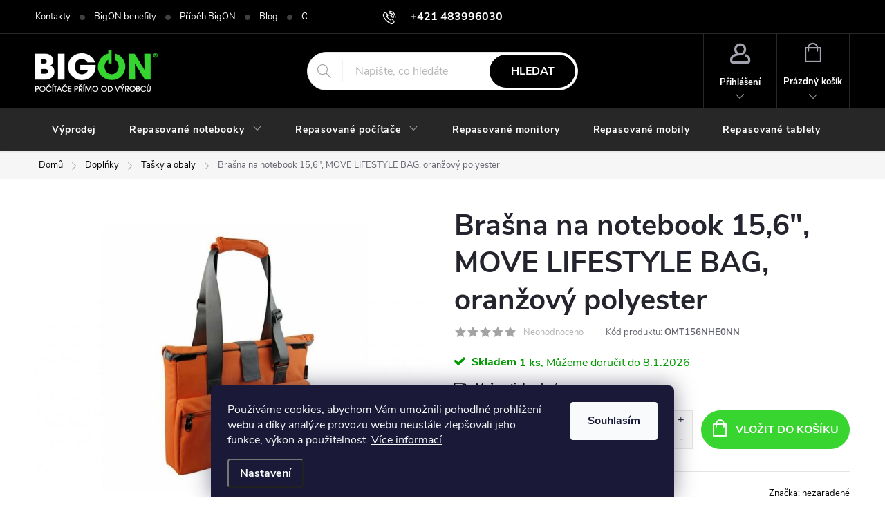

--- FILE ---
content_type: text/html; charset=utf-8
request_url: https://www.bigon.cz/brasna-na-notebook-15-6-move-lifestyle-bag--oranzovy-polyester/
body_size: 29506
content:
<!doctype html><html lang="cs" dir="ltr" class="header-background-dark external-fonts-loaded"><head><meta charset="utf-8" /><meta name="viewport" content="width=device-width,initial-scale=1" /><title>Brašna na notebook 15,6&quot;, MOVE LIFESTYLE BAG, oranžový polyester - BigON</title><link rel="preconnect" href="https://cdn.myshoptet.com" /><link rel="dns-prefetch" href="https://cdn.myshoptet.com" /><link rel="preload" href="https://cdn.myshoptet.com/prj/dist/master/cms/libs/jquery/jquery-1.11.3.min.js" as="script" /><link href="https://cdn.myshoptet.com/prj/dist/master/cms/templates/frontend_templates/shared/css/font-face/poppins.css" rel="stylesheet"><script>
dataLayer = [];
dataLayer.push({'shoptet' : {
    "pageId": 1441,
    "pageType": "productDetail",
    "currency": "CZK",
    "currencyInfo": {
        "decimalSeparator": ",",
        "exchangeRate": 1,
        "priceDecimalPlaces": 0,
        "symbol": "K\u010d",
        "symbolLeft": 0,
        "thousandSeparator": " "
    },
    "language": "cs",
    "projectId": 530132,
    "product": {
        "id": 7846,
        "guid": "917a26c2-409f-11ed-bdf6-ecf4bbd5fcf2",
        "hasVariants": false,
        "codes": [
            {
                "code": "OMT156NHE0NN",
                "quantity": "1",
                "stocks": [
                    {
                        "id": "ext",
                        "quantity": "1"
                    }
                ]
            }
        ],
        "code": "OMT156NHE0NN",
        "name": "Bra\u0161na na notebook 15,6\", MOVE LIFESTYLE BAG, oran\u017eov\u00fd polyester",
        "appendix": "",
        "weight": 0,
        "manufacturer": "nezaraden\u00e9",
        "manufacturerGuid": "1EF5334B8E3764629C21DA0BA3DED3EE",
        "currentCategory": "Dopl\u0148ky | Ta\u0161ky a obaly",
        "currentCategoryGuid": "623e29a0-4098-11ed-9aff-ecf4bbd5fcf2",
        "defaultCategory": "Dopl\u0148ky | Ta\u0161ky a obaly",
        "defaultCategoryGuid": "623e29a0-4098-11ed-9aff-ecf4bbd5fcf2",
        "currency": "CZK",
        "priceWithVat": 110
    },
    "stocks": [
        {
            "id": "ext",
            "title": "Sklad",
            "isDeliveryPoint": 0,
            "visibleOnEshop": 1
        }
    ],
    "cartInfo": {
        "id": null,
        "freeShipping": false,
        "freeShippingFrom": 10000,
        "leftToFreeGift": {
            "formattedPrice": "0 K\u010d",
            "priceLeft": 0
        },
        "freeGift": false,
        "leftToFreeShipping": {
            "priceLeft": 10000,
            "dependOnRegion": 0,
            "formattedPrice": "10 000 K\u010d"
        },
        "discountCoupon": [],
        "getNoBillingShippingPrice": {
            "withoutVat": 0,
            "vat": 0,
            "withVat": 0
        },
        "cartItems": [],
        "taxMode": "ORDINARY"
    },
    "cart": [],
    "customer": {
        "priceRatio": 1,
        "priceListId": 1,
        "groupId": null,
        "registered": false,
        "mainAccount": false
    }
}});
dataLayer.push({'cookie_consent' : {
    "marketing": "denied",
    "analytics": "denied"
}});
document.addEventListener('DOMContentLoaded', function() {
    shoptet.consent.onAccept(function(agreements) {
        if (agreements.length == 0) {
            return;
        }
        dataLayer.push({
            'cookie_consent' : {
                'marketing' : (agreements.includes(shoptet.config.cookiesConsentOptPersonalisation)
                    ? 'granted' : 'denied'),
                'analytics': (agreements.includes(shoptet.config.cookiesConsentOptAnalytics)
                    ? 'granted' : 'denied')
            },
            'event': 'cookie_consent'
        });
    });
});
</script>

<!-- Google Tag Manager -->
<script>(function(w,d,s,l,i){w[l]=w[l]||[];w[l].push({'gtm.start':
new Date().getTime(),event:'gtm.js'});var f=d.getElementsByTagName(s)[0],
j=d.createElement(s),dl=l!='dataLayer'?'&l='+l:'';j.async=true;j.src=
'https://www.googletagmanager.com/gtm.js?id='+i+dl;f.parentNode.insertBefore(j,f);
})(window,document,'script','dataLayer','GTM-M75WRM7');</script>
<!-- End Google Tag Manager -->

<meta property="og:type" content="website"><meta property="og:site_name" content="bigon.cz"><meta property="og:url" content="https://www.bigon.cz/brasna-na-notebook-15-6-move-lifestyle-bag--oranzovy-polyester/"><meta property="og:title" content='Brašna na notebook 15,6", MOVE LIFESTYLE BAG, oranžový polyester - BigON'><meta name="author" content="BigON"><meta name="web_author" content="Shoptet.cz"><meta name="dcterms.rightsHolder" content="www.bigon.cz"><meta name="robots" content="index,follow"><meta property="og:image" content="https://cdn.myshoptet.com/usr/www.bigon.cz/user/shop/big/7846_brasna-na-notebook-15-6-move-lifestyle-bag--oranzovy-polyester.jpg?6336b240"><meta property="og:description" content='Brašna na notebook 15,6", MOVE LIFESTYLE BAG, oranžový polyester. '><meta name="description" content='Brašna na notebook 15,6", MOVE LIFESTYLE BAG, oranžový polyester. '><meta property="product:price:amount" content="110"><meta property="product:price:currency" content="CZK"><style>:root {--color-primary: #000000;--color-primary-h: 0;--color-primary-s: 0%;--color-primary-l: 0%;--color-primary-hover: #38d430;--color-primary-hover-h: 117;--color-primary-hover-s: 66%;--color-primary-hover-l: 51%;--color-secondary: #38d430;--color-secondary-h: 117;--color-secondary-s: 66%;--color-secondary-l: 51%;--color-secondary-hover: #000000;--color-secondary-hover-h: 0;--color-secondary-hover-s: 0%;--color-secondary-hover-l: 0%;--color-tertiary: #38d430;--color-tertiary-h: 117;--color-tertiary-s: 66%;--color-tertiary-l: 51%;--color-tertiary-hover: #ffbb00;--color-tertiary-hover-h: 44;--color-tertiary-hover-s: 100%;--color-tertiary-hover-l: 50%;--color-header-background: #000000;--template-font: "Poppins";--template-headings-font: "Poppins";--header-background-url: url("[data-uri]");--cookies-notice-background: #1A1937;--cookies-notice-color: #F8FAFB;--cookies-notice-button-hover: #f5f5f5;--cookies-notice-link-hover: #27263f;--templates-update-management-preview-mode-content: "Náhled aktualizací šablony je aktivní pro váš prohlížeč."}</style>
    <script>var shoptet = shoptet || {};</script>
    <script src="https://cdn.myshoptet.com/prj/dist/master/shop/dist/main-3g-header.js.05f199e7fd2450312de2.js"></script>
<!-- User include --><!-- service 776(417) html code header -->
<link type="text/css" rel="stylesheet" media="all"  href="https://cdn.myshoptet.com/usr/paxio.myshoptet.com/user/documents/blank/style.css?v1602545"/>
<link href="https://cdn.myshoptet.com/prj/dist/master/shop/dist/font-shoptet-11.css.62c94c7785ff2cea73b2.css" rel="stylesheet">
<link href="https://cdn.myshoptet.com/usr/paxio.myshoptet.com/user/documents/blank/ikony.css?v9" rel="stylesheet">
<link type="text/css" rel="stylesheet" media="screen"  href="https://cdn.myshoptet.com/usr/paxio.myshoptet.com/user/documents/blank/preklady.css?v27" />
<link rel="stylesheet" href="https://cdn.myshoptet.com/usr/paxio.myshoptet.com/user/documents/blank/Slider/slick.css" />
<link rel="stylesheet" href="https://cdn.myshoptet.com/usr/paxio.myshoptet.com/user/documents/blank/Slider/slick-theme.css?v4" />
<link rel="stylesheet" href="https://cdn.myshoptet.com/usr/paxio.myshoptet.com/user/documents/blank/Slider/slick-classic.css?v3" />

<!-- service 659(306) html code header -->
<link rel="stylesheet" type="text/css" href="https://cdn.myshoptet.com/usr/fvstudio.myshoptet.com/user/documents/showmore/fv-studio-app-showmore.css?v=21.10.1">

<!-- project html code header -->
<link type="text/css" id="dark-mode" rel="stylesheet preload" media="all"  href="https://cdn.myshoptet.com/usr/paxio.myshoptet.com/user/documents/blank/dark-merkur.css"/>

<style>
.site-name a img, #signature img {-webkit-filter: none; filter: none;}
</style>

<style>
.btn:not(.cart-count), .compact-form .form-control, .pagination > a, .pagination > strong, a.login-btn{border-radius: 30px;}
</style>

<!-- /User include --><link rel="shortcut icon" href="/favicon.ico" type="image/x-icon" /><link rel="canonical" href="https://www.bigon.cz/brasna-na-notebook-15-6-move-lifestyle-bag--oranzovy-polyester/" />    <script>
        var _hwq = _hwq || [];
        _hwq.push(['setKey', 'DBB3976878B94B6E9193CFF25C5C2C84']);
        _hwq.push(['setTopPos', '0']);
        _hwq.push(['showWidget', '21']);
        (function() {
            var ho = document.createElement('script');
            ho.src = 'https://cz.im9.cz/direct/i/gjs.php?n=wdgt&sak=DBB3976878B94B6E9193CFF25C5C2C84';
            var s = document.getElementsByTagName('script')[0]; s.parentNode.insertBefore(ho, s);
        })();
    </script>
    <!-- Global site tag (gtag.js) - Google Analytics -->
    <script async src="https://www.googletagmanager.com/gtag/js?id=UA-2703714-5"></script>
    <script>
        
        window.dataLayer = window.dataLayer || [];
        function gtag(){dataLayer.push(arguments);}
        

                    console.debug('default consent data');

            gtag('consent', 'default', {"ad_storage":"denied","analytics_storage":"denied","ad_user_data":"denied","ad_personalization":"denied","wait_for_update":500});
            dataLayer.push({
                'event': 'default_consent'
            });
        
        gtag('js', new Date());

                gtag('config', 'UA-2703714-5', { 'groups': "UA" });
        
        
        
        
        
        
        
        
                gtag('set', 'currency', 'CZK');

        gtag('event', 'view_item', {
            "send_to": "UA",
            "items": [
                {
                    "id": "OMT156NHE0NN",
                    "name": "Bra\u0161na na notebook 15,6\", MOVE LIFESTYLE BAG, oran\u017eov\u00fd polyester",
                    "category": "Dopl\u0148ky \/ Ta\u0161ky a obaly",
                                        "brand": "nezaraden\u00e9",
                                                            "price": 92
                }
            ]
        });
        
        
        
        
        
        
        
        
        
        
        
        
        document.addEventListener('DOMContentLoaded', function() {
            if (typeof shoptet.tracking !== 'undefined') {
                for (var id in shoptet.tracking.bannersList) {
                    gtag('event', 'view_promotion', {
                        "send_to": "UA",
                        "promotions": [
                            {
                                "id": shoptet.tracking.bannersList[id].id,
                                "name": shoptet.tracking.bannersList[id].name,
                                "position": shoptet.tracking.bannersList[id].position
                            }
                        ]
                    });
                }
            }

            shoptet.consent.onAccept(function(agreements) {
                if (agreements.length !== 0) {
                    console.debug('gtag consent accept');
                    var gtagConsentPayload =  {
                        'ad_storage': agreements.includes(shoptet.config.cookiesConsentOptPersonalisation)
                            ? 'granted' : 'denied',
                        'analytics_storage': agreements.includes(shoptet.config.cookiesConsentOptAnalytics)
                            ? 'granted' : 'denied',
                                                                                                'ad_user_data': agreements.includes(shoptet.config.cookiesConsentOptPersonalisation)
                            ? 'granted' : 'denied',
                        'ad_personalization': agreements.includes(shoptet.config.cookiesConsentOptPersonalisation)
                            ? 'granted' : 'denied',
                        };
                    console.debug('update consent data', gtagConsentPayload);
                    gtag('consent', 'update', gtagConsentPayload);
                    dataLayer.push(
                        { 'event': 'update_consent' }
                    );
                }
            });
        });
    </script>
<script>
    (function(t, r, a, c, k, i, n, g) { t['ROIDataObject'] = k;
    t[k]=t[k]||function(){ (t[k].q=t[k].q||[]).push(arguments) },t[k].c=i;n=r.createElement(a),
    g=r.getElementsByTagName(a)[0];n.async=1;n.src=c;g.parentNode.insertBefore(n,g)
    })(window, document, 'script', '//www.heureka.cz/ocm/sdk.js?source=shoptet&version=2&page=product_detail', 'heureka', 'cz');

    heureka('set_user_consent', 0);
</script>
</head><body class="desktop id-1441 in-tasky-a-obaly template-11 type-product type-detail one-column-body columns-mobile-2 columns-3 blank-mode blank-mode-css ums_forms_redesign--off ums_a11y_category_page--on ums_discussion_rating_forms--off ums_flags_display_unification--on ums_a11y_login--off mobile-header-version-1">
        <div id="fb-root"></div>
        <script>
            window.fbAsyncInit = function() {
                FB.init({
//                    appId            : 'your-app-id',
                    autoLogAppEvents : true,
                    xfbml            : true,
                    version          : 'v19.0'
                });
            };
        </script>
        <script async defer crossorigin="anonymous" src="https://connect.facebook.net/cs_CZ/sdk.js"></script>
<!-- Google Tag Manager (noscript) -->
<noscript><iframe src="https://www.googletagmanager.com/ns.html?id=GTM-M75WRM7"
height="0" width="0" style="display:none;visibility:hidden"></iframe></noscript>
<!-- End Google Tag Manager (noscript) -->

    <div class="siteCookies siteCookies--bottom siteCookies--dark js-siteCookies" role="dialog" data-testid="cookiesPopup" data-nosnippet>
        <div class="siteCookies__form">
            <div class="siteCookies__content">
                <div class="siteCookies__text">
                    Používáme cookies, abychom Vám umožnili pohodlné prohlížení webu a díky analýze provozu webu neustále zlepšovali jeho funkce, výkon a použitelnost. <a href="/podminky-ochrany-osobnich-udaju/" target="_blank" rel="noopener noreferrer">Více informací</a>
                </div>
                <p class="siteCookies__links">
                    <button class="siteCookies__link js-cookies-settings" aria-label="Nastavení cookies" data-testid="cookiesSettings">Nastavení</button>
                </p>
            </div>
            <div class="siteCookies__buttonWrap">
                                <button class="siteCookies__button js-cookiesConsentSubmit" value="all" aria-label="Přijmout cookies" data-testid="buttonCookiesAccept">Souhlasím</button>
            </div>
        </div>
        <script>
            document.addEventListener("DOMContentLoaded", () => {
                const siteCookies = document.querySelector('.js-siteCookies');
                document.addEventListener("scroll", shoptet.common.throttle(() => {
                    const st = document.documentElement.scrollTop;
                    if (st > 1) {
                        siteCookies.classList.add('siteCookies--scrolled');
                    } else {
                        siteCookies.classList.remove('siteCookies--scrolled');
                    }
                }, 100));
            });
        </script>
    </div>
<a href="#content" class="skip-link sr-only">Přejít na obsah</a><div class="overall-wrapper"><div class="user-action"><div class="container"><div class="user-action-in"><div class="user-action-login popup-widget login-widget"><div class="popup-widget-inner"><h2 id="loginHeading">Přihlášení k vašemu účtu</h2><div id="customerLogin"><form action="/action/Customer/Login/" method="post" id="formLoginIncluded" class="csrf-enabled formLogin" data-testid="formLogin"><input type="hidden" name="referer" value="" /><div class="form-group"><div class="input-wrapper email js-validated-element-wrapper no-label"><input type="email" name="email" class="form-control" autofocus placeholder="E-mailová adresa (např. jan@novak.cz)" data-testid="inputEmail" autocomplete="email" required /></div></div><div class="form-group"><div class="input-wrapper password js-validated-element-wrapper no-label"><input type="password" name="password" class="form-control" placeholder="Heslo" data-testid="inputPassword" autocomplete="current-password" required /><span class="no-display">Nemůžete vyplnit toto pole</span><input type="text" name="surname" value="" class="no-display" /></div></div><div class="form-group"><div class="login-wrapper"><button type="submit" class="btn btn-secondary btn-text btn-login" data-testid="buttonSubmit">Přihlásit se</button><div class="password-helper"><a href="/registrace/" data-testid="signup" rel="nofollow">Nová registrace</a><a href="/klient/zapomenute-heslo/" rel="nofollow">Zapomenuté heslo</a></div></div></div></form>
</div></div></div>
    <div id="cart-widget" class="user-action-cart popup-widget cart-widget loader-wrapper" data-testid="popupCartWidget" role="dialog" aria-hidden="true"><div class="popup-widget-inner cart-widget-inner place-cart-here"><div class="loader-overlay"><div class="loader"></div></div></div><div class="cart-widget-button"><a href="/kosik/" class="btn btn-conversion" id="continue-order-button" rel="nofollow" data-testid="buttonNextStep">Pokračovat do košíku</a></div></div></div>
</div></div><div class="top-navigation-bar" data-testid="topNavigationBar">

    <div class="container">

        <div class="top-navigation-contacts">
            <strong>Zákaznická podpora:</strong><a href="tel:+421483996030" class="project-phone" aria-label="Zavolat na +421483996030" data-testid="contactboxPhone"><span>+421 483996030</span></a><a href="mailto:obchod@bigon.cz" class="project-email" data-testid="contactboxEmail"><span>obchod@bigon.cz</span></a>        </div>

                            <div class="top-navigation-menu">
                <div class="top-navigation-menu-trigger"></div>
                <ul class="top-navigation-bar-menu">
                                            <li class="top-navigation-menu-item-29">
                            <a href="/kontakty/">Kontakty</a>
                        </li>
                                            <li class="top-navigation-menu-item-706">
                            <a href="/bigon-benefity/">BigON benefity</a>
                        </li>
                                            <li class="top-navigation-menu-item-1555">
                            <a href="/pribeh-bigon/">Příběh BigON</a>
                        </li>
                                            <li class="top-navigation-menu-item-1552">
                            <a href="/blog/">Blog</a>
                        </li>
                                            <li class="top-navigation-menu-item-39">
                            <a href="/obchodni-podminky/">Obchodní podmínky</a>
                        </li>
                                            <li class="top-navigation-menu-item-691">
                            <a href="/podminky-ochrany-osobnich-udaju/">Podmínky ochrany osobních údajů </a>
                        </li>
                                            <li class="top-navigation-menu-item-709">
                            <a href="/reklamacni-podminky/">Reklamační podmínky</a>
                        </li>
                                    </ul>
                <ul class="top-navigation-bar-menu-helper"></ul>
            </div>
        
        <div class="top-navigation-tools">
            <div class="responsive-tools">
                <a href="#" class="toggle-window" data-target="search" aria-label="Hledat" data-testid="linkSearchIcon"></a>
                                                            <a href="#" class="toggle-window" data-target="login"></a>
                                                    <a href="#" class="toggle-window" data-target="navigation" aria-label="Menu" data-testid="hamburgerMenu"></a>
            </div>
                        <a href="/login/?backTo=%2Fbrasna-na-notebook-15-6-move-lifestyle-bag--oranzovy-polyester%2F" class="top-nav-button top-nav-button-login primary login toggle-window" data-target="login" data-testid="signin" rel="nofollow"><span>Přihlášení</span></a>        </div>

    </div>

</div>
<header id="header"><div class="container navigation-wrapper">
    <div class="header-top">
        <div class="site-name-wrapper">
            <div class="site-name"><a href="/" data-testid="linkWebsiteLogo"><img src="https://cdn.myshoptet.com/usr/www.bigon.cz/user/logos/white-logo-cz.png" alt="BigON" fetchpriority="low" /></a></div>        </div>
        <div class="search" itemscope itemtype="https://schema.org/WebSite">
            <meta itemprop="headline" content="Tašky a obaly"/><meta itemprop="url" content="https://www.bigon.cz"/><meta itemprop="text" content="Brašna na notebook 15,6&amp;quot;, MOVE LIFESTYLE BAG, oranžový polyester. "/>            <form action="/action/ProductSearch/prepareString/" method="post"
    id="formSearchForm" class="search-form compact-form js-search-main"
    itemprop="potentialAction" itemscope itemtype="https://schema.org/SearchAction" data-testid="searchForm">
    <fieldset>
        <meta itemprop="target"
            content="https://www.bigon.cz/vyhledavani/?string={string}"/>
        <input type="hidden" name="language" value="cs"/>
        
            
<input
    type="search"
    name="string"
        class="query-input form-control search-input js-search-input"
    placeholder="Napište, co hledáte"
    autocomplete="off"
    required
    itemprop="query-input"
    aria-label="Vyhledávání"
    data-testid="searchInput"
>
            <button type="submit" class="btn btn-default" data-testid="searchBtn">Hledat</button>
        
    </fieldset>
</form>
        </div>
        <div class="navigation-buttons">
                
    <a href="/kosik/" class="btn btn-icon toggle-window cart-count" data-target="cart" data-hover="true" data-redirect="true" data-testid="headerCart" rel="nofollow" aria-haspopup="dialog" aria-expanded="false" aria-controls="cart-widget">
        
                <span class="sr-only">Nákupní košík</span>
        
            <span class="cart-price visible-lg-inline-block" data-testid="headerCartPrice">
                                    Prázdný košík                            </span>
        
    
            </a>
        </div>
    </div>
    <nav id="navigation" aria-label="Hlavní menu" data-collapsible="true"><div class="navigation-in menu"><ul class="menu-level-1" role="menubar" data-testid="headerMenuItems"><li class="menu-item-1456" role="none"><a href="/vyprodej/" data-testid="headerMenuItem" role="menuitem" aria-expanded="false"><b>Výprodej</b></a></li>
<li class="menu-item-1543 ext" role="none"><a href="/repasovane-notebooky/" data-testid="headerMenuItem" role="menuitem" aria-haspopup="true" aria-expanded="false"><b>Repasované notebooky</b><span class="submenu-arrow"></span></a><ul class="menu-level-2" aria-label="Repasované notebooky" tabindex="-1" role="menu"><li class="menu-item-1390" role="none"><a href="/repasovane-notebooky-do-domacnosti/" class="menu-image" data-testid="headerMenuItem" tabindex="-1" aria-hidden="true"><img src="data:image/svg+xml,%3Csvg%20width%3D%22140%22%20height%3D%22100%22%20xmlns%3D%22http%3A%2F%2Fwww.w3.org%2F2000%2Fsvg%22%3E%3C%2Fsvg%3E" alt="" aria-hidden="true" width="140" height="100"  data-src="https://cdn.myshoptet.com/usr/www.bigon.cz/user/categories/thumb/notebooky_do_domacnosti.png" fetchpriority="low" /></a><div><a href="/repasovane-notebooky-do-domacnosti/" data-testid="headerMenuItem" role="menuitem"><span>Repasované notebooky do domácnosti</span></a>
                        </div></li><li class="menu-item-1393" role="none"><a href="/repasovane-notebooky-pro-firmy/" class="menu-image" data-testid="headerMenuItem" tabindex="-1" aria-hidden="true"><img src="data:image/svg+xml,%3Csvg%20width%3D%22140%22%20height%3D%22100%22%20xmlns%3D%22http%3A%2F%2Fwww.w3.org%2F2000%2Fsvg%22%3E%3C%2Fsvg%3E" alt="" aria-hidden="true" width="140" height="100"  data-src="https://cdn.myshoptet.com/usr/www.bigon.cz/user/categories/thumb/notebooky_pre_firmy.png" fetchpriority="low" /></a><div><a href="/repasovane-notebooky-pro-firmy/" data-testid="headerMenuItem" role="menuitem"><span>Repasované notebooky pro firmy</span></a>
                        </div></li><li class="menu-item-1381" role="none"><a href="/repasovane-herni-notebooky/" class="menu-image" data-testid="headerMenuItem" tabindex="-1" aria-hidden="true"><img src="data:image/svg+xml,%3Csvg%20width%3D%22140%22%20height%3D%22100%22%20xmlns%3D%22http%3A%2F%2Fwww.w3.org%2F2000%2Fsvg%22%3E%3C%2Fsvg%3E" alt="" aria-hidden="true" width="140" height="100"  data-src="https://cdn.myshoptet.com/usr/www.bigon.cz/user/categories/thumb/pre-hracov-ntbk-icon.png" fetchpriority="low" /></a><div><a href="/repasovane-herni-notebooky/" data-testid="headerMenuItem" role="menuitem"><span>Repasované herní notebooky</span></a>
                        </div></li><li class="menu-item-1396" role="none"><a href="/repasovane-notebooky-pro-seniory/" class="menu-image" data-testid="headerMenuItem" tabindex="-1" aria-hidden="true"><img src="data:image/svg+xml,%3Csvg%20width%3D%22140%22%20height%3D%22100%22%20xmlns%3D%22http%3A%2F%2Fwww.w3.org%2F2000%2Fsvg%22%3E%3C%2Fsvg%3E" alt="" aria-hidden="true" width="140" height="100"  data-src="https://cdn.myshoptet.com/usr/www.bigon.cz/user/categories/thumb/notebooky_pro_seniory.png" fetchpriority="low" /></a><div><a href="/repasovane-notebooky-pro-seniory/" data-testid="headerMenuItem" role="menuitem"><span>Repasované notebooky pro seniory</span></a>
                        </div></li><li class="menu-item-1399" role="none"><a href="/repasovane-notebooky-pro-skoly/" class="menu-image" data-testid="headerMenuItem" tabindex="-1" aria-hidden="true"><img src="data:image/svg+xml,%3Csvg%20width%3D%22140%22%20height%3D%22100%22%20xmlns%3D%22http%3A%2F%2Fwww.w3.org%2F2000%2Fsvg%22%3E%3C%2Fsvg%3E" alt="" aria-hidden="true" width="140" height="100"  data-src="https://cdn.myshoptet.com/usr/www.bigon.cz/user/categories/thumb/notebooky_pre_skoly.png" fetchpriority="low" /></a><div><a href="/repasovane-notebooky-pro-skoly/" data-testid="headerMenuItem" role="menuitem"><span>Repasované notebooky pro školy</span></a>
                        </div></li><li class="menu-item-1402" role="none"><a href="/repasovane-notebooky-pro-studenty/" class="menu-image" data-testid="headerMenuItem" tabindex="-1" aria-hidden="true"><img src="data:image/svg+xml,%3Csvg%20width%3D%22140%22%20height%3D%22100%22%20xmlns%3D%22http%3A%2F%2Fwww.w3.org%2F2000%2Fsvg%22%3E%3C%2Fsvg%3E" alt="" aria-hidden="true" width="140" height="100"  data-src="https://cdn.myshoptet.com/usr/www.bigon.cz/user/categories/thumb/notebooky_pre_studentov.png" fetchpriority="low" /></a><div><a href="/repasovane-notebooky-pro-studenty/" data-testid="headerMenuItem" role="menuitem"><span>Repasované notebooky pro studenty</span></a>
                        </div></li></ul></li>
<li class="menu-item-1405 ext" role="none"><a href="/repasovane-pocitace/" data-testid="headerMenuItem" role="menuitem" aria-haspopup="true" aria-expanded="false"><b>Repasované počítače</b><span class="submenu-arrow"></span></a><ul class="menu-level-2" aria-label="Repasované počítače" tabindex="-1" role="menu"><li class="menu-item-1480" role="none"><a href="/repasovane-pocitace-do-domacnosti/" class="menu-image" data-testid="headerMenuItem" tabindex="-1" aria-hidden="true"><img src="data:image/svg+xml,%3Csvg%20width%3D%22140%22%20height%3D%22100%22%20xmlns%3D%22http%3A%2F%2Fwww.w3.org%2F2000%2Fsvg%22%3E%3C%2Fsvg%3E" alt="" aria-hidden="true" width="140" height="100"  data-src="https://cdn.myshoptet.com/usr/www.bigon.cz/user/categories/thumb/pc_do_domacnosti.png" fetchpriority="low" /></a><div><a href="/repasovane-pocitace-do-domacnosti/" data-testid="headerMenuItem" role="menuitem"><span>Repasované počítače do domácnosti</span></a>
                        </div></li><li class="menu-item-1492" role="none"><a href="/repasovane-pocitace-pro-studenty/" class="menu-image" data-testid="headerMenuItem" tabindex="-1" aria-hidden="true"><img src="data:image/svg+xml,%3Csvg%20width%3D%22140%22%20height%3D%22100%22%20xmlns%3D%22http%3A%2F%2Fwww.w3.org%2F2000%2Fsvg%22%3E%3C%2Fsvg%3E" alt="" aria-hidden="true" width="140" height="100"  data-src="https://cdn.myshoptet.com/usr/www.bigon.cz/user/categories/thumb/pc_pre_studentov.png" fetchpriority="low" /></a><div><a href="/repasovane-pocitace-pro-studenty/" data-testid="headerMenuItem" role="menuitem"><span>Repasované počítače pro studenty</span></a>
                        </div></li><li class="menu-item-1483" role="none"><a href="/repasovane-pocitace-pro-firmy/" class="menu-image" data-testid="headerMenuItem" tabindex="-1" aria-hidden="true"><img src="data:image/svg+xml,%3Csvg%20width%3D%22140%22%20height%3D%22100%22%20xmlns%3D%22http%3A%2F%2Fwww.w3.org%2F2000%2Fsvg%22%3E%3C%2Fsvg%3E" alt="" aria-hidden="true" width="140" height="100"  data-src="https://cdn.myshoptet.com/usr/www.bigon.cz/user/categories/thumb/pc_pre_firmy.png" fetchpriority="low" /></a><div><a href="/repasovane-pocitace-pro-firmy/" data-testid="headerMenuItem" role="menuitem"><span>Repasované počítače pro firmy</span></a>
                        </div></li><li class="menu-item-1489" role="none"><a href="/repasovane-pocitace-pro-skoly/" class="menu-image" data-testid="headerMenuItem" tabindex="-1" aria-hidden="true"><img src="data:image/svg+xml,%3Csvg%20width%3D%22140%22%20height%3D%22100%22%20xmlns%3D%22http%3A%2F%2Fwww.w3.org%2F2000%2Fsvg%22%3E%3C%2Fsvg%3E" alt="" aria-hidden="true" width="140" height="100"  data-src="https://cdn.myshoptet.com/usr/www.bigon.cz/user/categories/thumb/pc_pre_skoly.png" fetchpriority="low" /></a><div><a href="/repasovane-pocitace-pro-skoly/" data-testid="headerMenuItem" role="menuitem"><span>Repasované počítače pro školy</span></a>
                        </div></li><li class="menu-item-1477" role="none"><a href="/repasovane-herni-pocitace/" class="menu-image" data-testid="headerMenuItem" tabindex="-1" aria-hidden="true"><img src="data:image/svg+xml,%3Csvg%20width%3D%22140%22%20height%3D%22100%22%20xmlns%3D%22http%3A%2F%2Fwww.w3.org%2F2000%2Fsvg%22%3E%3C%2Fsvg%3E" alt="" aria-hidden="true" width="140" height="100"  data-src="https://cdn.myshoptet.com/usr/www.bigon.cz/user/categories/thumb/pocitace-icon.png" fetchpriority="low" /></a><div><a href="/repasovane-herni-pocitace/" data-testid="headerMenuItem" role="menuitem"><span>Repasované herní počítače</span></a>
                        </div></li><li class="menu-item-1486" role="none"><a href="/repasovane-pocitace-pro-seniory/" class="menu-image" data-testid="headerMenuItem" tabindex="-1" aria-hidden="true"><img src="data:image/svg+xml,%3Csvg%20width%3D%22140%22%20height%3D%22100%22%20xmlns%3D%22http%3A%2F%2Fwww.w3.org%2F2000%2Fsvg%22%3E%3C%2Fsvg%3E" alt="" aria-hidden="true" width="140" height="100"  data-src="https://cdn.myshoptet.com/usr/www.bigon.cz/user/categories/thumb/pc_pre_seniorov.png" fetchpriority="low" /></a><div><a href="/repasovane-pocitace-pro-seniory/" data-testid="headerMenuItem" role="menuitem"><span>Repasované počítače pro seniory</span></a>
                        </div></li></ul></li>
<li class="menu-item-1387" role="none"><a href="/repasovane-monitory/" data-testid="headerMenuItem" role="menuitem" aria-expanded="false"><b>Repasované monitory</b></a></li>
<li class="menu-item-1384" role="none"><a href="/repasovane-mobily/" data-testid="headerMenuItem" role="menuitem" aria-expanded="false"><b>Repasované mobily</b></a></li>
<li class="menu-item-1408" role="none"><a href="/repasovane-tablety/" data-testid="headerMenuItem" role="menuitem" aria-expanded="false"><b>Repasované tablety</b></a></li>
<li class="menu-item-1375 ext" role="none"><a href="/pc-komponenty/" data-testid="headerMenuItem" role="menuitem" aria-haspopup="true" aria-expanded="false"><b>PC komponenty</b><span class="submenu-arrow"></span></a><ul class="menu-level-2" aria-label="PC komponenty" tabindex="-1" role="menu"><li class="menu-item-1468 has-third-level" role="none"><a href="/pevne-disky/" class="menu-image" data-testid="headerMenuItem" tabindex="-1" aria-hidden="true"><img src="data:image/svg+xml,%3Csvg%20width%3D%22140%22%20height%3D%22100%22%20xmlns%3D%22http%3A%2F%2Fwww.w3.org%2F2000%2Fsvg%22%3E%3C%2Fsvg%3E" alt="" aria-hidden="true" width="140" height="100"  data-src="https://cdn.myshoptet.com/usr/www.bigon.cz/user/categories/thumb/pevne_disky.png" fetchpriority="low" /></a><div><a href="/pevne-disky/" data-testid="headerMenuItem" role="menuitem"><span>Pevné disky</span></a>
                                                    <ul class="menu-level-3" role="menu">
                                                                    <li class="menu-item-1534" role="none">
                                        <a href="/hdd/" data-testid="headerMenuItem" role="menuitem">
                                            HDD</a>,                                    </li>
                                                                    <li class="menu-item-1537" role="none">
                                        <a href="/prislusentvi-k-pevnym-diskum/" data-testid="headerMenuItem" role="menuitem">
                                            Příslušenství k pevným diskům</a>,                                    </li>
                                                                    <li class="menu-item-1540" role="none">
                                        <a href="/ssd/" data-testid="headerMenuItem" role="menuitem">
                                            SSD</a>                                    </li>
                                                            </ul>
                        </div></li><li class="menu-item-1462" role="none"><a href="/operacni-pamet/" class="menu-image" data-testid="headerMenuItem" tabindex="-1" aria-hidden="true"><img src="data:image/svg+xml,%3Csvg%20width%3D%22140%22%20height%3D%22100%22%20xmlns%3D%22http%3A%2F%2Fwww.w3.org%2F2000%2Fsvg%22%3E%3C%2Fsvg%3E" alt="" aria-hidden="true" width="140" height="100"  data-src="https://cdn.myshoptet.com/usr/www.bigon.cz/user/categories/thumb/ram.png" fetchpriority="low" /></a><div><a href="/operacni-pamet/" data-testid="headerMenuItem" role="menuitem"><span>Operační paměť</span></a>
                        </div></li><li class="menu-item-1459" role="none"><a href="/graficke-karty/" class="menu-image" data-testid="headerMenuItem" tabindex="-1" aria-hidden="true"><img src="data:image/svg+xml,%3Csvg%20width%3D%22140%22%20height%3D%22100%22%20xmlns%3D%22http%3A%2F%2Fwww.w3.org%2F2000%2Fsvg%22%3E%3C%2Fsvg%3E" alt="" aria-hidden="true" width="140" height="100"  data-src="https://cdn.myshoptet.com/usr/www.bigon.cz/user/categories/thumb/graficke_karty.png" fetchpriority="low" /></a><div><a href="/graficke-karty/" data-testid="headerMenuItem" role="menuitem"><span>Grafické karty</span></a>
                        </div></li><li class="menu-item-1465" role="none"><a href="/opticke-mechaniky/" class="menu-image" data-testid="headerMenuItem" tabindex="-1" aria-hidden="true"><img src="data:image/svg+xml,%3Csvg%20width%3D%22140%22%20height%3D%22100%22%20xmlns%3D%22http%3A%2F%2Fwww.w3.org%2F2000%2Fsvg%22%3E%3C%2Fsvg%3E" alt="" aria-hidden="true" width="140" height="100"  data-src="https://cdn.myshoptet.com/usr/www.bigon.cz/user/categories/thumb/opticke_mechaniky.png" fetchpriority="low" /></a><div><a href="/opticke-mechaniky/" data-testid="headerMenuItem" role="menuitem"><span>Optické mechaniky</span></a>
                        </div></li></ul></li>
<li class="menu-item-1366 ext" role="none"><a href="/doplnky/" data-testid="headerMenuItem" role="menuitem" aria-haspopup="true" aria-expanded="false"><b>Doplňky</b><span class="submenu-arrow"></span></a><ul class="menu-level-2" aria-label="Doplňky" tabindex="-1" role="menu"><li class="menu-item-1414" role="none"><a href="/adaptery/" class="menu-image" data-testid="headerMenuItem" tabindex="-1" aria-hidden="true"><img src="data:image/svg+xml,%3Csvg%20width%3D%22140%22%20height%3D%22100%22%20xmlns%3D%22http%3A%2F%2Fwww.w3.org%2F2000%2Fsvg%22%3E%3C%2Fsvg%3E" alt="" aria-hidden="true" width="140" height="100"  data-src="https://cdn.myshoptet.com/usr/www.bigon.cz/user/categories/thumb/adaptery.png" fetchpriority="low" /></a><div><a href="/adaptery/" data-testid="headerMenuItem" role="menuitem"><span>Adaptéry</span></a>
                        </div></li><li class="menu-item-1447" role="none"><a href="/usb-flash-disky-a-pametove-karty/" class="menu-image" data-testid="headerMenuItem" tabindex="-1" aria-hidden="true"><img src="data:image/svg+xml,%3Csvg%20width%3D%22140%22%20height%3D%22100%22%20xmlns%3D%22http%3A%2F%2Fwww.w3.org%2F2000%2Fsvg%22%3E%3C%2Fsvg%3E" alt="" aria-hidden="true" width="140" height="100"  data-src="https://cdn.myshoptet.com/usr/www.bigon.cz/user/categories/thumb/pamatove_karty.png" fetchpriority="low" /></a><div><a href="/usb-flash-disky-a-pametove-karty/" data-testid="headerMenuItem" role="menuitem"><span>USB flash disky a paměťové karty</span></a>
                        </div></li><li class="menu-item-1417" role="none"><a href="/baterie/" class="menu-image" data-testid="headerMenuItem" tabindex="-1" aria-hidden="true"><img src="data:image/svg+xml,%3Csvg%20width%3D%22140%22%20height%3D%22100%22%20xmlns%3D%22http%3A%2F%2Fwww.w3.org%2F2000%2Fsvg%22%3E%3C%2Fsvg%3E" alt="" aria-hidden="true" width="140" height="100"  data-src="https://cdn.myshoptet.com/usr/www.bigon.cz/user/categories/thumb/baterie.png" fetchpriority="low" /></a><div><a href="/baterie/" data-testid="headerMenuItem" role="menuitem"><span>Baterie</span></a>
                        </div></li><li class="menu-item-1441 active" role="none"><a href="/tasky-a-obaly/" class="menu-image" data-testid="headerMenuItem" tabindex="-1" aria-hidden="true"><img src="data:image/svg+xml,%3Csvg%20width%3D%22140%22%20height%3D%22100%22%20xmlns%3D%22http%3A%2F%2Fwww.w3.org%2F2000%2Fsvg%22%3E%3C%2Fsvg%3E" alt="" aria-hidden="true" width="140" height="100"  data-src="https://cdn.myshoptet.com/usr/www.bigon.cz/user/categories/thumb/tasky.png" fetchpriority="low" /></a><div><a href="/tasky-a-obaly/" data-testid="headerMenuItem" role="menuitem"><span>Tašky a obaly</span></a>
                        </div></li><li class="menu-item-1420" role="none"><a href="/dokovaci-stanice/" class="menu-image" data-testid="headerMenuItem" tabindex="-1" aria-hidden="true"><img src="data:image/svg+xml,%3Csvg%20width%3D%22140%22%20height%3D%22100%22%20xmlns%3D%22http%3A%2F%2Fwww.w3.org%2F2000%2Fsvg%22%3E%3C%2Fsvg%3E" alt="" aria-hidden="true" width="140" height="100"  data-src="https://cdn.myshoptet.com/usr/www.bigon.cz/user/categories/thumb/dokovacie_stanice.png" fetchpriority="low" /></a><div><a href="/dokovaci-stanice/" data-testid="headerMenuItem" role="menuitem"><span>Dokovací stanice</span></a>
                        </div></li><li class="menu-item-1426" role="none"><a href="/kabely-a-redukce/" class="menu-image" data-testid="headerMenuItem" tabindex="-1" aria-hidden="true"><img src="data:image/svg+xml,%3Csvg%20width%3D%22140%22%20height%3D%22100%22%20xmlns%3D%22http%3A%2F%2Fwww.w3.org%2F2000%2Fsvg%22%3E%3C%2Fsvg%3E" alt="" aria-hidden="true" width="140" height="100"  data-src="https://cdn.myshoptet.com/usr/www.bigon.cz/user/categories/thumb/redukcie.png" fetchpriority="low" /></a><div><a href="/kabely-a-redukce/" data-testid="headerMenuItem" role="menuitem"><span>Kabely a redukce</span></a>
                        </div></li><li class="menu-item-1429" role="none"><a href="/klavesnice-a-mysi/" class="menu-image" data-testid="headerMenuItem" tabindex="-1" aria-hidden="true"><img src="data:image/svg+xml,%3Csvg%20width%3D%22140%22%20height%3D%22100%22%20xmlns%3D%22http%3A%2F%2Fwww.w3.org%2F2000%2Fsvg%22%3E%3C%2Fsvg%3E" alt="" aria-hidden="true" width="140" height="100"  data-src="https://cdn.myshoptet.com/usr/www.bigon.cz/user/categories/thumb/klavesnice_a_mysi.png" fetchpriority="low" /></a><div><a href="/klavesnice-a-mysi/" data-testid="headerMenuItem" role="menuitem"><span>Klávesnice a myši</span></a>
                        </div></li><li class="menu-item-1432 has-third-level" role="none"><a href="/multimedia-a-audio/" class="menu-image" data-testid="headerMenuItem" tabindex="-1" aria-hidden="true"><img src="data:image/svg+xml,%3Csvg%20width%3D%22140%22%20height%3D%22100%22%20xmlns%3D%22http%3A%2F%2Fwww.w3.org%2F2000%2Fsvg%22%3E%3C%2Fsvg%3E" alt="" aria-hidden="true" width="140" height="100"  data-src="https://cdn.myshoptet.com/usr/www.bigon.cz/user/categories/thumb/audio.png" fetchpriority="low" /></a><div><a href="/multimedia-a-audio/" data-testid="headerMenuItem" role="menuitem"><span>Multimédia a audio</span></a>
                                                    <ul class="menu-level-3" role="menu">
                                                                    <li class="menu-item-1522" role="none">
                                        <a href="/reproduktory/" data-testid="headerMenuItem" role="menuitem">
                                            Reproduktory</a>,                                    </li>
                                                                    <li class="menu-item-1525" role="none">
                                        <a href="/sluchatka/" data-testid="headerMenuItem" role="menuitem">
                                            Sluchátka</a>                                    </li>
                                                            </ul>
                        </div></li><li class="menu-item-1438" role="none"><a href="/sitove-prvky/" class="menu-image" data-testid="headerMenuItem" tabindex="-1" aria-hidden="true"><img src="data:image/svg+xml,%3Csvg%20width%3D%22140%22%20height%3D%22100%22%20xmlns%3D%22http%3A%2F%2Fwww.w3.org%2F2000%2Fsvg%22%3E%3C%2Fsvg%3E" alt="" aria-hidden="true" width="140" height="100"  data-src="https://cdn.myshoptet.com/usr/www.bigon.cz/user/categories/thumb/sietove_prvky.png" fetchpriority="low" /></a><div><a href="/sitove-prvky/" data-testid="headerMenuItem" role="menuitem"><span>Síťové prvky</span></a>
                        </div></li><li class="menu-item-1423 has-third-level" role="none"><a href="/herni-prislusenstvi/" class="menu-image" data-testid="headerMenuItem" tabindex="-1" aria-hidden="true"><img src="data:image/svg+xml,%3Csvg%20width%3D%22140%22%20height%3D%22100%22%20xmlns%3D%22http%3A%2F%2Fwww.w3.org%2F2000%2Fsvg%22%3E%3C%2Fsvg%3E" alt="" aria-hidden="true" width="140" height="100"  data-src="https://cdn.myshoptet.com/usr/www.bigon.cz/user/categories/thumb/herne_prislusenstvo.png" fetchpriority="low" /></a><div><a href="/herni-prislusenstvi/" data-testid="headerMenuItem" role="menuitem"><span>Herní příslušenství</span></a>
                                                    <ul class="menu-level-3" role="menu">
                                                                    <li class="menu-item-1507" role="none">
                                        <a href="/herni-klavesnice/" data-testid="headerMenuItem" role="menuitem">
                                            Herní klávesnice</a>,                                    </li>
                                                                    <li class="menu-item-1510" role="none">
                                        <a href="/herni-mysi/" data-testid="headerMenuItem" role="menuitem">
                                            Herní myši</a>,                                    </li>
                                                                    <li class="menu-item-1513" role="none">
                                        <a href="/herni-podlozky-pod-mys/" data-testid="headerMenuItem" role="menuitem">
                                            Herní podložky pod myš</a>,                                    </li>
                                                                    <li class="menu-item-1516" role="none">
                                        <a href="/herni-stoly/" data-testid="headerMenuItem" role="menuitem">
                                            Herní stoly</a>,                                    </li>
                                                                    <li class="menu-item-1519" role="none">
                                        <a href="/herni-zidle/" data-testid="headerMenuItem" role="menuitem">
                                            Herní židle</a>                                    </li>
                                                            </ul>
                        </div></li><li class="menu-item-1450" role="none"><a href="/webkamery/" class="menu-image" data-testid="headerMenuItem" tabindex="-1" aria-hidden="true"><img src="data:image/svg+xml,%3Csvg%20width%3D%22140%22%20height%3D%22100%22%20xmlns%3D%22http%3A%2F%2Fwww.w3.org%2F2000%2Fsvg%22%3E%3C%2Fsvg%3E" alt="" aria-hidden="true" width="140" height="100"  data-src="https://cdn.myshoptet.com/usr/www.bigon.cz/user/categories/thumb/webkamery.png" fetchpriority="low" /></a><div><a href="/webkamery/" data-testid="headerMenuItem" role="menuitem"><span>Webkamery</span></a>
                        </div></li><li class="menu-item-1444 has-third-level" role="none"><a href="/tiskarny/" class="menu-image" data-testid="headerMenuItem" tabindex="-1" aria-hidden="true"><img src="data:image/svg+xml,%3Csvg%20width%3D%22140%22%20height%3D%22100%22%20xmlns%3D%22http%3A%2F%2Fwww.w3.org%2F2000%2Fsvg%22%3E%3C%2Fsvg%3E" alt="" aria-hidden="true" width="140" height="100"  data-src="https://cdn.myshoptet.com/usr/www.bigon.cz/user/categories/thumb/tlaciarne.png" fetchpriority="low" /></a><div><a href="/tiskarny/" data-testid="headerMenuItem" role="menuitem"><span>Tiskárny</span></a>
                                                    <ul class="menu-level-3" role="menu">
                                                                    <li class="menu-item-1528" role="none">
                                        <a href="/cartridge/" data-testid="headerMenuItem" role="menuitem">
                                            Cartridge</a>,                                    </li>
                                                                    <li class="menu-item-1531" role="none">
                                        <a href="/tonery/" data-testid="headerMenuItem" role="menuitem">
                                            Tonery</a>                                    </li>
                                                            </ul>
                        </div></li></ul></li>
<li class="menu-item-1411 ext" role="none"><a href="/softver-a-sluzby/" data-testid="headerMenuItem" role="menuitem" aria-haspopup="true" aria-expanded="false"><b>Softvér a služby</b><span class="submenu-arrow"></span></a><ul class="menu-level-2" aria-label="Softvér a služby" tabindex="-1" role="menu"><li class="menu-item-1501" role="none"><a href="/kancelarske-aplikace/" class="menu-image" data-testid="headerMenuItem" tabindex="-1" aria-hidden="true"><img src="data:image/svg+xml,%3Csvg%20width%3D%22140%22%20height%3D%22100%22%20xmlns%3D%22http%3A%2F%2Fwww.w3.org%2F2000%2Fsvg%22%3E%3C%2Fsvg%3E" alt="" aria-hidden="true" width="140" height="100"  data-src="https://cdn.myshoptet.com/usr/www.bigon.cz/user/categories/thumb/kancelarske_aplikacie.png" fetchpriority="low" /></a><div><a href="/kancelarske-aplikace/" data-testid="headerMenuItem" role="menuitem"><span>Kancelářské aplikace</span></a>
                        </div></li><li class="menu-item-1495 has-third-level" role="none"><a href="/antivirove-programy-a-zabezpeceni/" class="menu-image" data-testid="headerMenuItem" tabindex="-1" aria-hidden="true"><img src="data:image/svg+xml,%3Csvg%20width%3D%22140%22%20height%3D%22100%22%20xmlns%3D%22http%3A%2F%2Fwww.w3.org%2F2000%2Fsvg%22%3E%3C%2Fsvg%3E" alt="" aria-hidden="true" width="140" height="100"  data-src="https://cdn.myshoptet.com/usr/www.bigon.cz/user/categories/thumb/softvery-icon.png" fetchpriority="low" /></a><div><a href="/antivirove-programy-a-zabezpeceni/" data-testid="headerMenuItem" role="menuitem"><span>Antivirové programy a zabezpečení</span></a>
                                                    <ul class="menu-level-3" role="menu">
                                                                    <li class="menu-item-1504" role="none">
                                        <a href="/servisni-sluzby/" data-testid="headerMenuItem" role="menuitem">
                                            Servisní služby</a>                                    </li>
                                                            </ul>
                        </div></li><li class="menu-item-1498" role="none"><a href="/darkove-kupony/" class="menu-image" data-testid="headerMenuItem" tabindex="-1" aria-hidden="true"><img src="data:image/svg+xml,%3Csvg%20width%3D%22140%22%20height%3D%22100%22%20xmlns%3D%22http%3A%2F%2Fwww.w3.org%2F2000%2Fsvg%22%3E%3C%2Fsvg%3E" alt="" aria-hidden="true" width="140" height="100"  data-src="https://cdn.myshoptet.com/prj/dist/master/cms/templates/frontend_templates/00/img/folder.svg" fetchpriority="low" /></a><div><a href="/darkove-kupony/" data-testid="headerMenuItem" role="menuitem"><span>Dárkové kupony</span></a>
                        </div></li></ul></li>
<li class="menu-item-1435" role="none"><a href="/ostatni-doplnky/" data-testid="headerMenuItem" role="menuitem" aria-expanded="false"><b>Ostatní doplňky</b></a></li>
<li class="menu-item-1369 ext" role="none"><a href="/kampane/" data-testid="headerMenuItem" role="menuitem" aria-haspopup="true" aria-expanded="false"><b>Kampaně</b><span class="submenu-arrow"></span></a><ul class="menu-level-2" aria-label="Kampaně" tabindex="-1" role="menu"><li class="menu-item-1453" role="none"><a href="/back-to-school/" class="menu-image" data-testid="headerMenuItem" tabindex="-1" aria-hidden="true"><img src="data:image/svg+xml,%3Csvg%20width%3D%22140%22%20height%3D%22100%22%20xmlns%3D%22http%3A%2F%2Fwww.w3.org%2F2000%2Fsvg%22%3E%3C%2Fsvg%3E" alt="" aria-hidden="true" width="140" height="100"  data-src="https://cdn.myshoptet.com/prj/dist/master/cms/templates/frontend_templates/00/img/folder.svg" fetchpriority="low" /></a><div><a href="/back-to-school/" data-testid="headerMenuItem" role="menuitem"><span>Back to school</span></a>
                        </div></li><li class="menu-item-1549" role="none"><a href="/vyprodej-skladu/" class="menu-image" data-testid="headerMenuItem" tabindex="-1" aria-hidden="true"><img src="data:image/svg+xml,%3Csvg%20width%3D%22140%22%20height%3D%22100%22%20xmlns%3D%22http%3A%2F%2Fwww.w3.org%2F2000%2Fsvg%22%3E%3C%2Fsvg%3E" alt="" aria-hidden="true" width="140" height="100"  data-src="https://cdn.myshoptet.com/prj/dist/master/cms/templates/frontend_templates/00/img/folder.svg" fetchpriority="low" /></a><div><a href="/vyprodej-skladu/" data-testid="headerMenuItem" role="menuitem"><span>Výprodej skladu</span></a>
                        </div></li></ul></li>
<li class="menu-item-1546" role="none"><a href="/tipy-na-darky/" data-testid="headerMenuItem" role="menuitem" aria-expanded="false"><b>Tipy na dárky</b></a></li>
<li class="menu-item-29" role="none"><a href="/kontakty/" data-testid="headerMenuItem" role="menuitem" aria-expanded="false"><b>Kontakty</b></a></li>
</ul>
    <ul class="navigationActions" role="menu">
                            <li role="none">
                                    <a href="/login/?backTo=%2Fbrasna-na-notebook-15-6-move-lifestyle-bag--oranzovy-polyester%2F" rel="nofollow" data-testid="signin" role="menuitem"><span>Přihlášení</span></a>
                            </li>
                        </ul>
</div><span class="navigation-close"></span></nav><div class="menu-helper" data-testid="hamburgerMenu"><span>Více</span></div>
</div></header><!-- / header -->


                    <div class="container breadcrumbs-wrapper">
            <div class="breadcrumbs" itemscope itemtype="https://schema.org/BreadcrumbList">
                                                                            <span id="navigation-first" data-basetitle="BigON" itemprop="itemListElement" itemscope itemtype="https://schema.org/ListItem">
                <a href="/" itemprop="item" ><span itemprop="name">Domů</span></a>
                <span class="navigation-bullet">/</span>
                <meta itemprop="position" content="1" />
            </span>
                                <span id="navigation-1" itemprop="itemListElement" itemscope itemtype="https://schema.org/ListItem">
                <a href="/doplnky/" itemprop="item" data-testid="breadcrumbsSecondLevel"><span itemprop="name">Doplňky</span></a>
                <span class="navigation-bullet">/</span>
                <meta itemprop="position" content="2" />
            </span>
                                <span id="navigation-2" itemprop="itemListElement" itemscope itemtype="https://schema.org/ListItem">
                <a href="/tasky-a-obaly/" itemprop="item" data-testid="breadcrumbsSecondLevel"><span itemprop="name">Tašky a obaly</span></a>
                <span class="navigation-bullet">/</span>
                <meta itemprop="position" content="3" />
            </span>
                                            <span id="navigation-3" itemprop="itemListElement" itemscope itemtype="https://schema.org/ListItem" data-testid="breadcrumbsLastLevel">
                <meta itemprop="item" content="https://www.bigon.cz/brasna-na-notebook-15-6-move-lifestyle-bag--oranzovy-polyester/" />
                <meta itemprop="position" content="4" />
                <span itemprop="name" data-title="Brašna na notebook 15,6&quot;, MOVE LIFESTYLE BAG, oranžový polyester">Brašna na notebook 15,6&quot;, MOVE LIFESTYLE BAG, oranžový polyester <span class="appendix"></span></span>
            </span>
            </div>
        </div>
    
<div id="content-wrapper" class="container content-wrapper">
    
    <div class="content-wrapper-in">
                <main id="content" class="content wide">
                            
<div class="p-detail" itemscope itemtype="https://schema.org/Product">

    
    <meta itemprop="name" content="Brašna na notebook 15,6&quot;, MOVE LIFESTYLE BAG, oranžový polyester" />
    <meta itemprop="category" content="Úvodní stránka &gt; Doplňky &gt; Tašky a obaly &gt; Brašna na notebook 15,6&amp;quot;, MOVE LIFESTYLE BAG, oranžový polyester" />
    <meta itemprop="url" content="https://www.bigon.cz/brasna-na-notebook-15-6-move-lifestyle-bag--oranzovy-polyester/" />
    <meta itemprop="image" content="https://cdn.myshoptet.com/usr/www.bigon.cz/user/shop/big/7846_brasna-na-notebook-15-6-move-lifestyle-bag--oranzovy-polyester.jpg?6336b240" />
                <span class="js-hidden" itemprop="manufacturer" itemscope itemtype="https://schema.org/Organization">
            <meta itemprop="name" content="nezaradené" />
        </span>
        <span class="js-hidden" itemprop="brand" itemscope itemtype="https://schema.org/Brand">
            <meta itemprop="name" content="nezaradené" />
        </span>
                            <meta itemprop="gtin13" content="GCG16954" />            
        <div class="p-detail-inner">

        <div class="p-detail-inner-header">
            <h1>
                  Brašna na notebook 15,6&quot;, MOVE LIFESTYLE BAG, oranžový polyester            </h1>

                <span class="p-code">
        <span class="p-code-label">Kód:</span>
                    <span>OMT156NHE0NN</span>
            </span>
        </div>

        <form action="/action/Cart/addCartItem/" method="post" id="product-detail-form" class="pr-action csrf-enabled" data-testid="formProduct">

            <meta itemprop="productID" content="7846" /><meta itemprop="identifier" content="917a26c2-409f-11ed-bdf6-ecf4bbd5fcf2" /><meta itemprop="sku" content="OMT156NHE0NN" /><span itemprop="offers" itemscope itemtype="https://schema.org/Offer"><link itemprop="availability" href="https://schema.org/InStock" /><meta itemprop="url" content="https://www.bigon.cz/brasna-na-notebook-15-6-move-lifestyle-bag--oranzovy-polyester/" /><meta itemprop="price" content="110.00" /><meta itemprop="priceCurrency" content="CZK" /><link itemprop="itemCondition" href="https://schema.org/NewCondition" /><meta itemprop="warranty" content="12 měsíců" /></span><input type="hidden" name="productId" value="7846" /><input type="hidden" name="priceId" value="7846" /><input type="hidden" name="language" value="cs" />

            <div class="row product-top">

                <div class="col-xs-12">

                    <div class="p-detail-info">
                        
                                    <div class="stars-wrapper">
            
<span class="stars star-list">
                                                <span class="star star-off show-tooltip is-active productRatingAction" data-productid="7846" data-score="1" title="    Hodnocení:
            Neohodnoceno    "></span>
                    
                                                <span class="star star-off show-tooltip is-active productRatingAction" data-productid="7846" data-score="2" title="    Hodnocení:
            Neohodnoceno    "></span>
                    
                                                <span class="star star-off show-tooltip is-active productRatingAction" data-productid="7846" data-score="3" title="    Hodnocení:
            Neohodnoceno    "></span>
                    
                                                <span class="star star-off show-tooltip is-active productRatingAction" data-productid="7846" data-score="4" title="    Hodnocení:
            Neohodnoceno    "></span>
                    
                                                <span class="star star-off show-tooltip is-active productRatingAction" data-productid="7846" data-score="5" title="    Hodnocení:
            Neohodnoceno    "></span>
                    
    </span>
            <span class="stars-label">
                                Neohodnoceno                    </span>
        </div>
    
                                                    <div><a href="/nezaradene/" data-testid="productCardBrandName">Značka: <span>nezaradené</span></a></div>
                        
                    </div>

                </div>

                <div class="col-xs-12 col-lg-6 p-image-wrapper">

                    
                    <div class="p-image" style="" data-testid="mainImage">

                        

    


                        

<a href="https://cdn.myshoptet.com/usr/www.bigon.cz/user/shop/big/7846_brasna-na-notebook-15-6-move-lifestyle-bag--oranzovy-polyester.jpg?6336b240" class="p-main-image cloud-zoom" data-href="https://cdn.myshoptet.com/usr/www.bigon.cz/user/shop/orig/7846_brasna-na-notebook-15-6-move-lifestyle-bag--oranzovy-polyester.jpg?6336b240"><img src="https://cdn.myshoptet.com/usr/www.bigon.cz/user/shop/big/7846_brasna-na-notebook-15-6-move-lifestyle-bag--oranzovy-polyester.jpg?6336b240" alt="Brašna na notebook 15,6&quot;, MOVE LIFESTYLE BAG, oranžový polyester" width="1024" height="768"  fetchpriority="high" />
</a>                    </div>

                    
    <div class="p-thumbnails-wrapper">

        <div class="p-thumbnails">

            <div class="p-thumbnails-inner">

                <div>
                                                                                        <a href="https://cdn.myshoptet.com/usr/www.bigon.cz/user/shop/big/7846_brasna-na-notebook-15-6-move-lifestyle-bag--oranzovy-polyester.jpg?6336b240" class="p-thumbnail highlighted">
                            <img src="data:image/svg+xml,%3Csvg%20width%3D%22100%22%20height%3D%22100%22%20xmlns%3D%22http%3A%2F%2Fwww.w3.org%2F2000%2Fsvg%22%3E%3C%2Fsvg%3E" alt="Brašna na notebook 15,6&quot;, MOVE LIFESTYLE BAG, oranžový polyester" width="100" height="100"  data-src="https://cdn.myshoptet.com/usr/www.bigon.cz/user/shop/related/7846_brasna-na-notebook-15-6-move-lifestyle-bag--oranzovy-polyester.jpg?6336b240" fetchpriority="low" />
                        </a>
                        <a href="https://cdn.myshoptet.com/usr/www.bigon.cz/user/shop/big/7846_brasna-na-notebook-15-6-move-lifestyle-bag--oranzovy-polyester.jpg?6336b240" class="cbox-gal" data-gallery="lightbox[gallery]" data-alt="Brašna na notebook 15,6&quot;, MOVE LIFESTYLE BAG, oranžový polyester"></a>
                                                                    <a href="https://cdn.myshoptet.com/usr/www.bigon.cz/user/shop/big/7846-1_brasna-na-notebook-15-6-move-lifestyle-bag--oranzovy-polyester.jpg?6336b240" class="p-thumbnail">
                            <img src="data:image/svg+xml,%3Csvg%20width%3D%22100%22%20height%3D%22100%22%20xmlns%3D%22http%3A%2F%2Fwww.w3.org%2F2000%2Fsvg%22%3E%3C%2Fsvg%3E" alt="Brašna na notebook 15,6&quot;, MOVE LIFESTYLE BAG, oranžový polyester" width="100" height="100"  data-src="https://cdn.myshoptet.com/usr/www.bigon.cz/user/shop/related/7846-1_brasna-na-notebook-15-6-move-lifestyle-bag--oranzovy-polyester.jpg?6336b240" fetchpriority="low" />
                        </a>
                        <a href="https://cdn.myshoptet.com/usr/www.bigon.cz/user/shop/big/7846-1_brasna-na-notebook-15-6-move-lifestyle-bag--oranzovy-polyester.jpg?6336b240" class="cbox-gal" data-gallery="lightbox[gallery]" data-alt="Brašna na notebook 15,6&quot;, MOVE LIFESTYLE BAG, oranžový polyester"></a>
                                    </div>

            </div>

            <a href="#" class="thumbnail-prev"></a>
            <a href="#" class="thumbnail-next"></a>

        </div>

    </div>


                </div>

                <div class="col-xs-12 col-lg-6 p-info-wrapper">

                    
                    
                        <div class="p-final-price-wrapper">

                                                                                    <strong class="price-final" data-testid="productCardPrice">
            <span class="price-final-holder">
                110 Kč
    

        </span>
    </strong>
                                <span class="price-additional">
                                        92 Kč
            bez DPH                            </span>
                                <span class="price-measure">
                    
                        </span>
                            

                        </div>

                    
                    
                                                                                    <div class="availability-value" title="Dostupnost">
                                    

    
    <span class="availability-label" style="color: #009901" data-testid="labelAvailability">
                    Skladem            </span>
        <span class="availability-amount" data-testid="numberAvailabilityAmount">(1&nbsp;ks)</span>

                                </div>
                                                    
                        <table class="detail-parameters">
                            <tbody>
                            
                            
                            
                                                            <tr>
                                    <th colspan="2">
                                        <span class="delivery-time-label">Můžeme doručit do:</span>
                                                                    <div class="delivery-time" data-testid="deliveryTime">
                <span>
            8.1.2026
        </span>
    </div>
                                                                                                        <a href="/brasna-na-notebook-15-6-move-lifestyle-bag--oranzovy-polyester:moznosti-dopravy/" class="shipping-options">Možnosti doručení</a>
                                                                                </th>
                                </tr>
                                                                                    </tbody>
                        </table>

                                                                            
                            <div class="add-to-cart" data-testid="divAddToCart">
                
<span class="quantity">
    <span
        class="increase-tooltip js-increase-tooltip"
        data-trigger="manual"
        data-container="body"
        data-original-title="Není možné zakoupit více než 9999 ks."
        aria-hidden="true"
        role="tooltip"
        data-testid="tooltip">
    </span>

    <span
        class="decrease-tooltip js-decrease-tooltip"
        data-trigger="manual"
        data-container="body"
        data-original-title="Minimální množství, které lze zakoupit, je 1 ks."
        aria-hidden="true"
        role="tooltip"
        data-testid="tooltip">
    </span>
    <label>
        <input
            type="number"
            name="amount"
            value="1"
            class="amount"
            autocomplete="off"
            data-decimals="0"
                        step="1"
            min="1"
            max="9999"
            aria-label="Množství"
            data-testid="cartAmount"/>
    </label>

    <button
        class="increase"
        type="button"
        aria-label="Zvýšit množství o 1"
        data-testid="increase">
            <span class="increase__sign">&plus;</span>
    </button>

    <button
        class="decrease"
        type="button"
        aria-label="Snížit množství o 1"
        data-testid="decrease">
            <span class="decrease__sign">&minus;</span>
    </button>
</span>
                    
    <button type="submit" class="btn btn-lg btn-conversion add-to-cart-button" data-testid="buttonAddToCart" aria-label="Přidat do košíku Brašna na notebook 15,6&quot;, MOVE LIFESTYLE BAG, oranžový polyester">Přidat do košíku</button>

            </div>
                    
                    
                    

                    
                                            <p data-testid="productCardDescr">
                            <a href="#description" class="chevron-after chevron-down-after" data-toggle="tab" data-external="1" data-force-scroll="true">Detailní informace</a>
                        </p>
                    
                    <div class="social-buttons-wrapper">
                        <div class="link-icons" data-testid="productDetailActionIcons">
    <a href="#" class="link-icon print" title="Tisknout produkt"><span>Tisk</span></a>
    <a href="/brasna-na-notebook-15-6-move-lifestyle-bag--oranzovy-polyester:dotaz/" class="link-icon chat" title="Mluvit s prodejcem" rel="nofollow"><span>Zeptat se</span></a>
                <a href="#" class="link-icon share js-share-buttons-trigger" title="Sdílet produkt"><span>Sdílet</span></a>
    </div>
                            <div class="social-buttons no-display">
                    <div class="twitter">
                <script>
        window.twttr = (function(d, s, id) {
            var js, fjs = d.getElementsByTagName(s)[0],
                t = window.twttr || {};
            if (d.getElementById(id)) return t;
            js = d.createElement(s);
            js.id = id;
            js.src = "https://platform.twitter.com/widgets.js";
            fjs.parentNode.insertBefore(js, fjs);
            t._e = [];
            t.ready = function(f) {
                t._e.push(f);
            };
            return t;
        }(document, "script", "twitter-wjs"));
        </script>

<a
    href="https://twitter.com/share"
    class="twitter-share-button"
        data-lang="cs"
    data-url="https://www.bigon.cz/brasna-na-notebook-15-6-move-lifestyle-bag--oranzovy-polyester/"
>Tweet</a>

            </div>
                    <div class="facebook">
                <div
            data-layout="button_count"
        class="fb-like"
        data-action="like"
        data-show-faces="false"
        data-share="false"
                        data-width="285"
        data-height="26"
    >
</div>

            </div>
                                <div class="close-wrapper">
        <a href="#" class="close-after js-share-buttons-trigger" title="Sdílet produkt">Zavřít</a>
    </div>

            </div>
                    </div>

                    
                </div>

            </div>

        </form>
    </div>

                            <div class="benefitBanner position--benefitProduct">
                                    <div class="benefitBanner__item"><div class="benefitBanner__picture"><img src="data:image/svg+xml,%3Csvg%20width%3D%22512%22%20height%3D%22512%22%20xmlns%3D%22http%3A%2F%2Fwww.w3.org%2F2000%2Fsvg%22%3E%3C%2Fsvg%3E" data-src="https://cdn.myshoptet.com/usr/www.bigon.cz/user/banners/medal.png?632457fe" class="benefitBanner__img" alt="Na trhu od roku 2006" fetchpriority="low" width="512" height="512"></div><div class="benefitBanner__content"><strong class="benefitBanner__title">Na trhu od roku 2006</strong><div class="benefitBanner__data">Repasovaným PC sa věnujeme od roku 2006</div></div></div>
                                                <div class="benefitBanner__item"><div class="benefitBanner__picture"><img src="data:image/svg+xml,%3Csvg%20width%3D%22512%22%20height%3D%22512%22%20xmlns%3D%22http%3A%2F%2Fwww.w3.org%2F2000%2Fsvg%22%3E%3C%2Fsvg%3E" data-src="https://cdn.myshoptet.com/usr/www.bigon.cz/user/banners/piggy-bank.png?63245813" class="benefitBanner__img" alt="Šetření až 72 %" fetchpriority="low" width="512" height="512"></div><div class="benefitBanner__content"><strong class="benefitBanner__title">Šetření až 72 %</strong><div class="benefitBanner__data">S námi šetříte až 72 % v ceně oproti novému</div></div></div>
                                                <div class="benefitBanner__item"><div class="benefitBanner__picture"><img src="data:image/svg+xml,%3Csvg%20width%3D%22512%22%20height%3D%22512%22%20xmlns%3D%22http%3A%2F%2Fwww.w3.org%2F2000%2Fsvg%22%3E%3C%2Fsvg%3E" data-src="https://cdn.myshoptet.com/usr/www.bigon.cz/user/banners/stock.png?6324581c" class="benefitBanner__img" alt="Vše skladem" fetchpriority="low" width="512" height="512"></div><div class="benefitBanner__content"><strong class="benefitBanner__title">Vše máme skladem</strong><div class="benefitBanner__data">Více než 1 000 produktů skladem a ihned připraveno k odeslání</div></div></div>
                                                <div class="benefitBanner__item"><div class="benefitBanner__picture"><img src="data:image/svg+xml,%3Csvg%20width%3D%22512%22%20height%3D%22512%22%20xmlns%3D%22http%3A%2F%2Fwww.w3.org%2F2000%2Fsvg%22%3E%3C%2Fsvg%3E" data-src="https://cdn.myshoptet.com/usr/www.bigon.cz/user/banners/shield.png?63245827" class="benefitBanner__img" alt="Záruka jako na nové" fetchpriority="low" width="512" height="512"></div><div class="benefitBanner__content"><strong class="benefitBanner__title">Záruka jako na nové</strong><div class="benefitBanner__data">S BigON máte záruku jako na nové</div></div></div>
                        </div>

        
                            <h2 class="products-related-header">Související produkty</h2>
        <div class="products products-block products-related products-additional p-switchable">
            
        
                    <div class="product col-sm-6 col-md-12 col-lg-6 active related-sm-screen-show">
    <div class="p" data-micro="product" data-micro-product-id="7069" data-micro-identifier="e2541c7a-409e-11ed-9078-ecf4bbd5fcf2" data-testid="productItem">
                    <a href="/mys-microsoft-arc-touch/" class="image">
                <img src="data:image/svg+xml,%3Csvg%20width%3D%22423%22%20height%3D%22318%22%20xmlns%3D%22http%3A%2F%2Fwww.w3.org%2F2000%2Fsvg%22%3E%3C%2Fsvg%3E" alt="MYŠ MICROSOFT ARC TOUCH" data-micro-image="https://cdn.myshoptet.com/usr/www.bigon.cz/user/shop/big/7069_mys-microsoft-arc-touch.jpg?6336b11b" width="423" height="318"  data-src="https://cdn.myshoptet.com/usr/www.bigon.cz/user/shop/detail/7069_mys-microsoft-arc-touch.jpg?6336b11b
" fetchpriority="low" />
                                                                                                                                    
    

    


            </a>
        
        <div class="p-in">

            <div class="p-in-in">
                <a href="/mys-microsoft-arc-touch/" class="name" data-micro="url">
                    <span data-micro="name" data-testid="productCardName">
                          MYŠ MICROSOFT ARC TOUCH                    </span>
                </a>
                
            <div class="ratings-wrapper">
                                        <div class="stars-wrapper" data-micro-rating-value="0" data-micro-rating-count="0">
            
<span class="stars star-list">
                                <span class="star star-off"></span>
        
                                <span class="star star-off"></span>
        
                                <span class="star star-off"></span>
        
                                <span class="star star-off"></span>
        
                                <span class="star star-off"></span>
        
    </span>
        </div>
                
                        <div class="availability">
            <span style="color:#009901">
                Skladem            </span>
                                                        <span class="availability-amount" data-testid="numberAvailabilityAmount">(1&nbsp;ks)</span>
        </div>
            </div>
    
                            </div>

            <div class="p-bottom no-buttons">
                
                <div data-micro="offer"
    data-micro-price="1031.00"
    data-micro-price-currency="CZK"
    data-micro-warranty="12 měsíců"
            data-micro-availability="https://schema.org/InStock"
    >
                    <div class="prices">
                                                                                
                        
                        
                        
        <div class="price-additional">859 Kč&nbsp;bez DPH</div>
        <div class="price price-final" data-testid="productCardPrice">
        <strong>
                                        1 031 Kč
                    </strong>
        

        
    </div>


                        

                    </div>

                    

                                            <div class="p-tools">
                                                            <form action="/action/Cart/addCartItem/" method="post" class="pr-action csrf-enabled">
                                    <input type="hidden" name="language" value="cs" />
                                                                            <input type="hidden" name="priceId" value="7069" />
                                                                        <input type="hidden" name="productId" value="7069" />
                                                                            
<input type="hidden" name="amount" value="1" autocomplete="off" />
                                                                        <button type="submit" class="btn btn-cart add-to-cart-button" data-testid="buttonAddToCart" aria-label="Do košíku MYŠ MICROSOFT ARC TOUCH"><span>Do košíku</span></button>
                                </form>
                                                                                    
    
                                                    </div>
                    
                                                        

                </div>

            </div>

        </div>

        
    

                    <span class="p-code">
            Kód: <span data-micro="sku">RVF-00050</span>
        </span>
    
    </div>
</div>
                        <div class="product col-sm-6 col-md-12 col-lg-6 active related-sm-screen-show">
    <div class="p" data-micro="product" data-micro-product-id="6922" data-micro-identifier="ab730360-409e-11ed-a7a6-ecf4bbd5fcf2" data-testid="productItem">
                    <a href="/razer-basilisk-mercury-edition/" class="image">
                <img src="data:image/svg+xml,%3Csvg%20width%3D%22423%22%20height%3D%22318%22%20xmlns%3D%22http%3A%2F%2Fwww.w3.org%2F2000%2Fsvg%22%3E%3C%2Fsvg%3E" alt="RAZER BASILISK MERCURY EDITION" data-micro-image="https://cdn.myshoptet.com/usr/www.bigon.cz/user/shop/big/6922_razer-basilisk-mercury-edition.jpg?6336b0be" width="423" height="318"  data-src="https://cdn.myshoptet.com/usr/www.bigon.cz/user/shop/detail/6922_razer-basilisk-mercury-edition.jpg?6336b0be
" fetchpriority="low" />
                                                                                                                                    
    

    


            </a>
        
        <div class="p-in">

            <div class="p-in-in">
                <a href="/razer-basilisk-mercury-edition/" class="name" data-micro="url">
                    <span data-micro="name" data-testid="productCardName">
                          RAZER BASILISK MERCURY EDITION                    </span>
                </a>
                
            <div class="ratings-wrapper">
                                        <div class="stars-wrapper" data-micro-rating-value="0" data-micro-rating-count="0">
            
<span class="stars star-list">
                                <span class="star star-off"></span>
        
                                <span class="star star-off"></span>
        
                                <span class="star star-off"></span>
        
                                <span class="star star-off"></span>
        
                                <span class="star star-off"></span>
        
    </span>
        </div>
                
                        <div class="availability">
            <span style="color:#009901">
                Skladem            </span>
                                                        <span class="availability-amount" data-testid="numberAvailabilityAmount">(1&nbsp;ks)</span>
        </div>
            </div>
    
                            </div>

            <div class="p-bottom no-buttons">
                
                <div data-micro="offer"
    data-micro-price="474.00"
    data-micro-price-currency="CZK"
    data-micro-warranty="12 měsíců"
            data-micro-availability="https://schema.org/InStock"
    >
                    <div class="prices">
                                                                                
                        
                        
                        
        <div class="price-additional">395 Kč&nbsp;bez DPH</div>
        <div class="price price-final" data-testid="productCardPrice">
        <strong>
                                        474 Kč
                    </strong>
        

        
    </div>


                        

                    </div>

                    

                                            <div class="p-tools">
                                                            <form action="/action/Cart/addCartItem/" method="post" class="pr-action csrf-enabled">
                                    <input type="hidden" name="language" value="cs" />
                                                                            <input type="hidden" name="priceId" value="6922" />
                                                                        <input type="hidden" name="productId" value="6922" />
                                                                            
<input type="hidden" name="amount" value="1" autocomplete="off" />
                                                                        <button type="submit" class="btn btn-cart add-to-cart-button" data-testid="buttonAddToCart" aria-label="Do košíku RAZER BASILISK MERCURY EDITION"><span>Do košíku</span></button>
                                </form>
                                                                                    
    
                                                    </div>
                    
                                                        

                </div>

            </div>

        </div>

        
    

                    <span class="p-code">
            Kód: <span data-micro="sku">RZ01-02330300</span>
        </span>
    
    </div>
</div>
                        <div class="product col-sm-6 col-md-12 col-lg-6 active related-sm-screen-hide">
    <div class="p" data-micro="product" data-micro-product-id="6943" data-micro-identifier="b5025f48-409e-11ed-8e72-ecf4bbd5fcf2" data-testid="productItem">
                    <a href="/herni-klavesnice-steelseries-apex/" class="image">
                <img src="data:image/svg+xml,%3Csvg%20width%3D%22423%22%20height%3D%22318%22%20xmlns%3D%22http%3A%2F%2Fwww.w3.org%2F2000%2Fsvg%22%3E%3C%2Fsvg%3E" alt="HERNÍ KLÁVESNICE STEELSERIES APEX" data-shp-lazy="true" data-micro-image="https://cdn.myshoptet.com/usr/www.bigon.cz/user/shop/big/6943_herni-klavesnice-steelseries-apex.jpg?6336b0ce" width="423" height="318"  data-src="https://cdn.myshoptet.com/usr/www.bigon.cz/user/shop/detail/6943_herni-klavesnice-steelseries-apex.jpg?6336b0ce
" fetchpriority="low" />
                                                                                                                                    
    

    


            </a>
        
        <div class="p-in">

            <div class="p-in-in">
                <a href="/herni-klavesnice-steelseries-apex/" class="name" data-micro="url">
                    <span data-micro="name" data-testid="productCardName">
                          HERNÍ KLÁVESNICE STEELSERIES APEX                    </span>
                </a>
                
            <div class="ratings-wrapper">
                                        <div class="stars-wrapper" data-micro-rating-value="0" data-micro-rating-count="0">
            
<span class="stars star-list">
                                <span class="star star-off"></span>
        
                                <span class="star star-off"></span>
        
                                <span class="star star-off"></span>
        
                                <span class="star star-off"></span>
        
                                <span class="star star-off"></span>
        
    </span>
        </div>
                
                        <div class="availability">
            <span style="color:#009901">
                Skladem            </span>
                                                        <span class="availability-amount" data-testid="numberAvailabilityAmount">(1&nbsp;ks)</span>
        </div>
            </div>
    
                            </div>

            <div class="p-bottom no-buttons">
                
                <div data-micro="offer"
    data-micro-price="1698.00"
    data-micro-price-currency="CZK"
    data-micro-warranty="12 měsíců"
            data-micro-availability="https://schema.org/InStock"
    >
                    <div class="prices">
                                                                                
                        
                        
                        
        <div class="price-additional">1 415 Kč&nbsp;bez DPH</div>
        <div class="price price-final" data-testid="productCardPrice">
        <strong>
                                        1 698 Kč
                    </strong>
        

        
    </div>


                        

                    </div>

                    

                                            <div class="p-tools">
                                                            <form action="/action/Cart/addCartItem/" method="post" class="pr-action csrf-enabled">
                                    <input type="hidden" name="language" value="cs" />
                                                                            <input type="hidden" name="priceId" value="6943" />
                                                                        <input type="hidden" name="productId" value="6943" />
                                                                            
<input type="hidden" name="amount" value="1" autocomplete="off" />
                                                                        <button type="submit" class="btn btn-cart add-to-cart-button" data-testid="buttonAddToCart" aria-label="Do košíku HERNÍ KLÁVESNICE STEELSERIES APEX"><span>Do košíku</span></button>
                                </form>
                                                                                    
    
                                                    </div>
                    
                                                        

                </div>

            </div>

        </div>

        
    

                    <span class="p-code">
            Kód: <span data-micro="sku">64149</span>
        </span>
    
    </div>
</div>
                        <div class="product col-sm-6 col-md-12 col-lg-6 active related-sm-screen-hide">
    <div class="p" data-micro="product" data-micro-product-id="7690" data-micro-identifier="87601584-409f-11ed-8569-ecf4bbd5fcf2" data-testid="productItem">
                    <a href="/marvo-h8321s--sluchatka-s-mikrofonem--ovladani-hlasitosti--cerna--2-x-3-5-mmjack/" class="image">
                <img src="data:image/svg+xml,%3Csvg%20width%3D%22423%22%20height%3D%22318%22%20xmlns%3D%22http%3A%2F%2Fwww.w3.org%2F2000%2Fsvg%22%3E%3C%2Fsvg%3E" alt="Marvo H8321S, sluchátka s mikrofonem, ovládání hlasitosti, černá, 2 x 3,5 mmJack" data-micro-image="https://cdn.myshoptet.com/usr/www.bigon.cz/user/shop/big/7690_marvo-h8321s--sluchatka-s-mikrofonem--ovladani-hlasitosti--cerna--2-x-3-5-mmjack.jpg?6336b22f" width="423" height="318"  data-src="https://cdn.myshoptet.com/usr/www.bigon.cz/user/shop/detail/7690_marvo-h8321s--sluchatka-s-mikrofonem--ovladani-hlasitosti--cerna--2-x-3-5-mmjack.jpg?6336b22f
" fetchpriority="low" />
                                                                                                                                    
    

    


            </a>
        
        <div class="p-in">

            <div class="p-in-in">
                <a href="/marvo-h8321s--sluchatka-s-mikrofonem--ovladani-hlasitosti--cerna--2-x-3-5-mmjack/" class="name" data-micro="url">
                    <span data-micro="name" data-testid="productCardName">
                          Marvo H8321S, sluchátka s mikrofonem, ovládání hlasitosti, černá, 2 x 3,5 mmJack                    </span>
                </a>
                
            <div class="ratings-wrapper">
                                        <div class="stars-wrapper" data-micro-rating-value="0" data-micro-rating-count="0">
            
<span class="stars star-list">
                                <span class="star star-off"></span>
        
                                <span class="star star-off"></span>
        
                                <span class="star star-off"></span>
        
                                <span class="star star-off"></span>
        
                                <span class="star star-off"></span>
        
    </span>
        </div>
                
                        <div class="availability">
            <span style="color:#009901">
                Skladem            </span>
                                                        <span class="availability-amount" data-testid="numberAvailabilityAmount">(2&nbsp;ks)</span>
        </div>
            </div>
    
                            </div>

            <div class="p-bottom no-buttons">
                
                <div data-micro="offer"
    data-micro-price="258.00"
    data-micro-price-currency="CZK"
    data-micro-warranty="24 měsíců"
            data-micro-availability="https://schema.org/InStock"
    >
                    <div class="prices">
                                                                                
                        
                        
                        
        <div class="price-additional">215 Kč&nbsp;bez DPH</div>
        <div class="price price-final" data-testid="productCardPrice">
        <strong>
                                        258 Kč
                    </strong>
        

        
    </div>


                        

                    </div>

                    

                                            <div class="p-tools">
                                                            <form action="/action/Cart/addCartItem/" method="post" class="pr-action csrf-enabled">
                                    <input type="hidden" name="language" value="cs" />
                                                                            <input type="hidden" name="priceId" value="7690" />
                                                                        <input type="hidden" name="productId" value="7690" />
                                                                            
<input type="hidden" name="amount" value="1" autocomplete="off" />
                                                                        <button type="submit" class="btn btn-cart add-to-cart-button" data-testid="buttonAddToCart" aria-label="Do košíku Marvo H8321S, sluchátka s mikrofonem, ovládání hlasitosti, černá, 2 x 3,5 mmJack"><span>Do košíku</span></button>
                                </form>
                                                                                    
    
                                                    </div>
                    
                                                        

                </div>

            </div>

        </div>

        
    

                    <span class="p-code">
            Kód: <span data-micro="sku">QMMWM21EGR00</span>
        </span>
    
    </div>
</div>
                        <div class="product col-sm-6 col-md-12 col-lg-6 inactive related-sm-screen-hide">
    <div class="p" data-micro="product" data-micro-product-id="6838" data-micro-identifier="8dc7feb0-409e-11ed-afbd-ecf4bbd5fcf2" data-testid="productItem">
                    <a href="/razer-blckwidow-x-tournament-edition-chroma/" class="image">
                <img src="data:image/svg+xml,%3Csvg%20width%3D%22423%22%20height%3D%22318%22%20xmlns%3D%22http%3A%2F%2Fwww.w3.org%2F2000%2Fsvg%22%3E%3C%2Fsvg%3E" alt="Razer BlCKWIDOW X TOURNAMENT EDITION CHROMA" data-micro-image="https://cdn.myshoptet.com/usr/www.bigon.cz/user/shop/big/6838_razer-blckwidow-x-tournament-edition-chroma.jpg?6336b08d" width="423" height="318"  data-src="https://cdn.myshoptet.com/usr/www.bigon.cz/user/shop/detail/6838_razer-blckwidow-x-tournament-edition-chroma.jpg?6336b08d
" fetchpriority="low" />
                                                                                                                                    
    

    


            </a>
        
        <div class="p-in">

            <div class="p-in-in">
                <a href="/razer-blckwidow-x-tournament-edition-chroma/" class="name" data-micro="url">
                    <span data-micro="name" data-testid="productCardName">
                          Razer BlCKWIDOW X TOURNAMENT EDITION CHROMA                    </span>
                </a>
                
            <div class="ratings-wrapper">
                                        <div class="stars-wrapper" data-micro-rating-value="0" data-micro-rating-count="0">
            
<span class="stars star-list">
                                <span class="star star-off"></span>
        
                                <span class="star star-off"></span>
        
                                <span class="star star-off"></span>
        
                                <span class="star star-off"></span>
        
                                <span class="star star-off"></span>
        
    </span>
        </div>
                
                        <div class="availability">
            <span style="color:#009901">
                Skladem            </span>
                                                        <span class="availability-amount" data-testid="numberAvailabilityAmount">(1&nbsp;ks)</span>
        </div>
            </div>
    
                            </div>

            <div class="p-bottom no-buttons">
                
                <div data-micro="offer"
    data-micro-price="2960.00"
    data-micro-price-currency="CZK"
    data-micro-warranty="12 měsíců"
            data-micro-availability="https://schema.org/InStock"
    >
                    <div class="prices">
                                                                                
                        
                        
                        
        <div class="price-additional">2 467 Kč&nbsp;bez DPH</div>
        <div class="price price-final" data-testid="productCardPrice">
        <strong>
                                        2 960 Kč
                    </strong>
        

        
    </div>


                        

                    </div>

                    

                                            <div class="p-tools">
                                                            <form action="/action/Cart/addCartItem/" method="post" class="pr-action csrf-enabled">
                                    <input type="hidden" name="language" value="cs" />
                                                                            <input type="hidden" name="priceId" value="6838" />
                                                                        <input type="hidden" name="productId" value="6838" />
                                                                            
<input type="hidden" name="amount" value="1" autocomplete="off" />
                                                                        <button type="submit" class="btn btn-cart add-to-cart-button" data-testid="buttonAddToCart" aria-label="Do košíku Razer BlCKWIDOW X TOURNAMENT EDITION CHROMA"><span>Do košíku</span></button>
                                </form>
                                                                                    
    
                                                    </div>
                    
                                                        

                </div>

            </div>

        </div>

        
    

                    <span class="p-code">
            Kód: <span data-micro="sku">RZ03-01770100-R3M1</span>
        </span>
    
    </div>
</div>
                        <div class="product col-sm-6 col-md-12 col-lg-6 inactive related-sm-screen-hide">
    <div class="p" data-micro="product" data-micro-product-id="6982" data-micro-identifier="c2b9fa2e-409e-11ed-8eb5-ecf4bbd5fcf2" data-testid="productItem">
                    <a href="/rii-rk100/" class="image">
                <img src="data:image/svg+xml,%3Csvg%20width%3D%22423%22%20height%3D%22318%22%20xmlns%3D%22http%3A%2F%2Fwww.w3.org%2F2000%2Fsvg%22%3E%3C%2Fsvg%3E" alt="Rii Rk100" data-micro-image="https://cdn.myshoptet.com/usr/www.bigon.cz/user/shop/big/6982_rii-rk100.jpg?6336b0e5" width="423" height="318"  data-src="https://cdn.myshoptet.com/usr/www.bigon.cz/user/shop/detail/6982_rii-rk100.jpg?6336b0e5
" fetchpriority="low" />
                                                                                                                                    
    

    


            </a>
        
        <div class="p-in">

            <div class="p-in-in">
                <a href="/rii-rk100/" class="name" data-micro="url">
                    <span data-micro="name" data-testid="productCardName">
                          Rii Rk100                    </span>
                </a>
                
            <div class="ratings-wrapper">
                                        <div class="stars-wrapper" data-micro-rating-value="0" data-micro-rating-count="0">
            
<span class="stars star-list">
                                <span class="star star-off"></span>
        
                                <span class="star star-off"></span>
        
                                <span class="star star-off"></span>
        
                                <span class="star star-off"></span>
        
                                <span class="star star-off"></span>
        
    </span>
        </div>
                
                        <div class="availability">
            <span style="color:#009901">
                Skladem            </span>
                                                        <span class="availability-amount" data-testid="numberAvailabilityAmount">(1&nbsp;ks)</span>
        </div>
            </div>
    
                            </div>

            <div class="p-bottom no-buttons">
                
                <div data-micro="offer"
    data-micro-price="425.00"
    data-micro-price-currency="CZK"
    data-micro-warranty="12 měsíců"
            data-micro-availability="https://schema.org/InStock"
    >
                    <div class="prices">
                                                                                
                        
                        
                        
        <div class="price-additional">354 Kč&nbsp;bez DPH</div>
        <div class="price price-final" data-testid="productCardPrice">
        <strong>
                                        425 Kč
                    </strong>
        

        
    </div>


                        

                    </div>

                    

                                            <div class="p-tools">
                                                            <form action="/action/Cart/addCartItem/" method="post" class="pr-action csrf-enabled">
                                    <input type="hidden" name="language" value="cs" />
                                                                            <input type="hidden" name="priceId" value="6982" />
                                                                        <input type="hidden" name="productId" value="6982" />
                                                                            
<input type="hidden" name="amount" value="1" autocomplete="off" />
                                                                        <button type="submit" class="btn btn-cart add-to-cart-button" data-testid="buttonAddToCart" aria-label="Do košíku Rii Rk100"><span>Do košíku</span></button>
                                </form>
                                                                                    
    
                                                    </div>
                    
                                                        

                </div>

            </div>

        </div>

        
    

                    <span class="p-code">
            Kód: <span data-micro="sku">8541667748</span>
        </span>
    
    </div>
</div>
                        <div class="product col-sm-6 col-md-12 col-lg-6 inactive related-sm-screen-hide">
    <div class="p" data-micro="product" data-micro-product-id="6934" data-micro-identifier="b01c8e68-409e-11ed-aa1f-ecf4bbd5fcf2" data-testid="productItem">
                    <a href="/steelseries-rival-310/" class="image">
                <img src="data:image/svg+xml,%3Csvg%20width%3D%22423%22%20height%3D%22318%22%20xmlns%3D%22http%3A%2F%2Fwww.w3.org%2F2000%2Fsvg%22%3E%3C%2Fsvg%3E" alt="STEELSERIES RIVAL 310" data-micro-image="https://cdn.myshoptet.com/usr/www.bigon.cz/user/shop/big/6934_steelseries-rival-310.jpg?6336b0c8" width="423" height="318"  data-src="https://cdn.myshoptet.com/usr/www.bigon.cz/user/shop/detail/6934_steelseries-rival-310.jpg?6336b0c8
" fetchpriority="low" />
                                                                                                                                    
    

    


            </a>
        
        <div class="p-in">

            <div class="p-in-in">
                <a href="/steelseries-rival-310/" class="name" data-micro="url">
                    <span data-micro="name" data-testid="productCardName">
                          STEELSERIES RIVAL 310                    </span>
                </a>
                
            <div class="ratings-wrapper">
                                        <div class="stars-wrapper" data-micro-rating-value="0" data-micro-rating-count="0">
            
<span class="stars star-list">
                                <span class="star star-off"></span>
        
                                <span class="star star-off"></span>
        
                                <span class="star star-off"></span>
        
                                <span class="star star-off"></span>
        
                                <span class="star star-off"></span>
        
    </span>
        </div>
                
                        <div class="availability">
            <span style="color:#cb0000">
                Momentálně nedostupné            </span>
                                                            </div>
            </div>
    
                            </div>

            <div class="p-bottom no-buttons">
                
                <div data-micro="offer"
    data-micro-price="929.00"
    data-micro-price-currency="CZK"
    data-micro-warranty="12 měsíců"
            data-micro-availability="https://schema.org/OutOfStock"
    >
                    <div class="prices">
                                                                                
                        
                        
                        
        <div class="price-additional">774 Kč&nbsp;bez DPH</div>
        <div class="price price-final" data-testid="productCardPrice">
        <strong>
                                        929 Kč
                    </strong>
        

        
    </div>


                        

                    </div>

                    

                                            <div class="p-tools">
                                                            <form action="/action/Cart/addCartItem/" method="post" class="pr-action csrf-enabled">
                                    <input type="hidden" name="language" value="cs" />
                                                                            <input type="hidden" name="priceId" value="6934" />
                                                                        <input type="hidden" name="productId" value="6934" />
                                                                            
<input type="hidden" name="amount" value="1" autocomplete="off" />
                                                                        <button type="submit" class="btn btn-cart add-to-cart-button" data-testid="buttonAddToCart" aria-label="Do košíku STEELSERIES RIVAL 310"><span>Do košíku</span></button>
                                </form>
                                                                                    
    
                                                    </div>
                    
                                                        

                </div>

            </div>

        </div>

        
    

                    <span class="p-code">
            Kód: <span data-micro="sku">62433</span>
        </span>
    
    </div>
</div>
                        <div class="product col-sm-6 col-md-12 col-lg-6 inactive related-sm-screen-hide">
    <div class="p" data-micro="product" data-micro-product-id="7153" data-micro-identifier="ff3a84fa-409e-11ed-8c88-ecf4bbd5fcf2" data-testid="productItem">
                    <a href="/corsair-k68/" class="image">
                <img src="data:image/svg+xml,%3Csvg%20width%3D%22423%22%20height%3D%22318%22%20xmlns%3D%22http%3A%2F%2Fwww.w3.org%2F2000%2Fsvg%22%3E%3C%2Fsvg%3E" alt="CORSAIR K68" data-micro-image="https://cdn.myshoptet.com/usr/www.bigon.cz/user/shop/big/7153_corsair-k68.jpg?6336b14b" width="423" height="318"  data-src="https://cdn.myshoptet.com/usr/www.bigon.cz/user/shop/detail/7153_corsair-k68.jpg?6336b14b
" fetchpriority="low" />
                                                                                                                                    
    

    


            </a>
        
        <div class="p-in">

            <div class="p-in-in">
                <a href="/corsair-k68/" class="name" data-micro="url">
                    <span data-micro="name" data-testid="productCardName">
                          CORSAIR K68                    </span>
                </a>
                
            <div class="ratings-wrapper">
                                        <div class="stars-wrapper" data-micro-rating-value="0" data-micro-rating-count="0">
            
<span class="stars star-list">
                                <span class="star star-off"></span>
        
                                <span class="star star-off"></span>
        
                                <span class="star star-off"></span>
        
                                <span class="star star-off"></span>
        
                                <span class="star star-off"></span>
        
    </span>
        </div>
                
                        <div class="availability">
            <span style="color:#009901">
                Skladem            </span>
                                                        <span class="availability-amount" data-testid="numberAvailabilityAmount">(1&nbsp;ks)</span>
        </div>
            </div>
    
                            </div>

            <div class="p-bottom no-buttons">
                
                <div data-micro="offer"
    data-micro-price="1362.00"
    data-micro-price-currency="CZK"
    data-micro-warranty="12 měsíců"
            data-micro-availability="https://schema.org/InStock"
    >
                    <div class="prices">
                                                                                
                        
                        
                        
        <div class="price-additional">1 135 Kč&nbsp;bez DPH</div>
        <div class="price price-final" data-testid="productCardPrice">
        <strong>
                                        1 362 Kč
                    </strong>
        

        
    </div>


                        

                    </div>

                    

                                            <div class="p-tools">
                                                            <form action="/action/Cart/addCartItem/" method="post" class="pr-action csrf-enabled">
                                    <input type="hidden" name="language" value="cs" />
                                                                            <input type="hidden" name="priceId" value="7153" />
                                                                        <input type="hidden" name="productId" value="7153" />
                                                                            
<input type="hidden" name="amount" value="1" autocomplete="off" />
                                                                        <button type="submit" class="btn btn-cart add-to-cart-button" data-testid="buttonAddToCart" aria-label="Do košíku CORSAIR K68"><span>Do košíku</span></button>
                                </form>
                                                                                    
    
                                                    </div>
                    
                                                        

                </div>

            </div>

        </div>

        
    

                    <span class="p-code">
            Kód: <span data-micro="sku">CH-9102020</span>
        </span>
    
    </div>
</div>
            </div>

                    <div class="browse-p">
                <a href="#" class="btn btn-default p-all">Zobrazit všechny související produkty</a>
                                    <a href="#" class="p-prev inactive"><span class="sr-only">Předchozí produkt</span></a>
                    <a href="#" class="p-next"><span class="sr-only">Další produkt</span></a>
                            </div>
            
        
    <div class="shp-tabs-wrapper p-detail-tabs-wrapper">
        <div class="row">
            <div class="col-sm-12 shp-tabs-row responsive-nav">
                <div class="shp-tabs-holder">
    <ul id="p-detail-tabs" class="shp-tabs p-detail-tabs visible-links" role="tablist">
                            <li class="shp-tab active" data-testid="tabDescription">
                <a href="#description" class="shp-tab-link" role="tab" data-toggle="tab">Popis</a>
            </li>
                                                        <li class="shp-tab" data-testid="tabAlternativeProducts">
                <a href="#productsAlternative" class="shp-tab-link" role="tab" data-toggle="tab">Podobné (8)</a>
            </li>
                                                                                                 <li class="shp-tab" data-testid="tabDiscussion">
                                <a href="#productDiscussion" class="shp-tab-link" role="tab" data-toggle="tab">Diskuze</a>
            </li>
                                        </ul>
</div>
            </div>
            <div class="col-sm-12 ">
                <div id="tab-content" class="tab-content">
                                                                                                            <div id="description" class="tab-pane fade in active" role="tabpanel">
        <div class="description-inner">
            <div class="basic-description">
                <h3>Detailní popis produktu</h3>
                                    <p>- Moderní outdoorová taška v oranžové barvě s šedým interiérem vhodná pro ženy<br />
- Odnímatelná polstrovaná rukojeť pro pohodlnější přenášení<br />
- Hlavní kapsa rozdělená na část pro notebook a část pro dokumenty s menšími kapsami na příslušenství.<br />
- Výhoda uzavíratelné přední kapsy</p>

<p><strong>Rozměry:</strong> (V x Š x H) 35 x 39 x 7,5 cm<br />
<strong>Materiál:</strong> polyester 600D<br />
<strong>Údržba:</strong> čistěte vodou nebo vlhkým hadříkem.</p>
                            </div>
            
            <div class="extended-description">
            <h3>Doplňkové parametry</h3>
            <table class="detail-parameters">
                <tbody>
                    <tr>
    <th>
        <span class="row-header-label">
            Kategorie<span class="row-header-label-colon">:</span>
        </span>
    </th>
    <td>
        <a href="/tasky-a-obaly/">Tašky a obaly</a>    </td>
</tr>
    <tr>
        <th>
            <span class="row-header-label">
                Záruka<span class="row-header-label-colon">:</span>
            </span>
        </th>
        <td>
            12 měsíců
        </td>
    </tr>
    <tr class="productEan">
      <th>
          <span class="row-header-label productEan__label">
              EAN<span class="row-header-label-colon">:</span>
          </span>
      </th>
      <td>
          <span class="productEan__value">GCG16954</span>
      </td>
  </tr>
            <tr>
            <th>
                <span class="row-header-label">
                                            Velikost<span class="row-header-label-colon">:</span>
                                    </span>
            </th>
            <td>
                                                            ks                                                </td>
        </tr>
                    </tbody>
            </table>
        </div>
    
        </div>
    </div>
                                                                        
    <div id="productsAlternative" class="tab-pane fade" role="tabpanel">

        <div class="products products-block products-additional products-alternative p-switchable">
            
        
                    <div class="product col-sm-6 col-md-12 col-lg-6 active related-sm-screen-show">
    <div class="p" data-micro="product" data-micro-product-id="7975" data-micro-identifier="998f3032-409f-11ed-af61-ecf4bbd5fcf2" data-testid="productItem">
                    <a href="/canyon-cns-c24ut8r--serie--life-is-univerzalni-oboustranne-pouzdro-stojan-pro-8---tablet--cervene/" class="image">
                <img src="data:image/svg+xml,%3Csvg%20width%3D%22423%22%20height%3D%22318%22%20xmlns%3D%22http%3A%2F%2Fwww.w3.org%2F2000%2Fsvg%22%3E%3C%2Fsvg%3E" alt="Canyon CNS-C24UT8R, série &quot;Life Is&quot;, univerzální oboustranné pouzdro/stojan pro 8´´ tablet, červené" data-micro-image="https://cdn.myshoptet.com/usr/www.bigon.cz/user/shop/big/7975_canyon-cns-c24ut8r--serie--life-is-univerzalni-oboustranne-pouzdro-stojan-pro-8---tablet--cervene.jpg?6336b24d" width="423" height="318"  data-src="https://cdn.myshoptet.com/usr/www.bigon.cz/user/shop/detail/7975_canyon-cns-c24ut8r--serie--life-is-univerzalni-oboustranne-pouzdro-stojan-pro-8---tablet--cervene.jpg?6336b24d
" fetchpriority="low" />
                                                                                                                                    
    

    


            </a>
        
        <div class="p-in">

            <div class="p-in-in">
                <a href="/canyon-cns-c24ut8r--serie--life-is-univerzalni-oboustranne-pouzdro-stojan-pro-8---tablet--cervene/" class="name" data-micro="url">
                    <span data-micro="name" data-testid="productCardName">
                          Canyon CNS-C24UT8R, série &quot;Life Is&quot;, univerzální oboustranné pouzdro/stojan pro 8´´ tablet, červené                    </span>
                </a>
                
            <div class="ratings-wrapper">
                                        <div class="stars-wrapper" data-micro-rating-value="0" data-micro-rating-count="0">
            
<span class="stars star-list">
                                <span class="star star-off"></span>
        
                                <span class="star star-off"></span>
        
                                <span class="star star-off"></span>
        
                                <span class="star star-off"></span>
        
                                <span class="star star-off"></span>
        
    </span>
        </div>
                
                        <div class="availability">
            <span style="color:#009901">
                Skladem            </span>
                                                        <span class="availability-amount" data-testid="numberAvailabilityAmount">(1&nbsp;ks)</span>
        </div>
            </div>
    
                            </div>

            <div class="p-bottom no-buttons">
                
                <div data-micro="offer"
    data-micro-price="355.00"
    data-micro-price-currency="CZK"
    data-micro-warranty="0 měsíce"
            data-micro-availability="https://schema.org/InStock"
    >
                    <div class="prices">
                                                                                
                        
                        
                        
        <div class="price-additional">296 Kč&nbsp;bez DPH</div>
        <div class="price price-final" data-testid="productCardPrice">
        <strong>
                                        355 Kč
                    </strong>
        

        
    </div>


                        

                    </div>

                    

                                            <div class="p-tools">
                                                            <form action="/action/Cart/addCartItem/" method="post" class="pr-action csrf-enabled">
                                    <input type="hidden" name="language" value="cs" />
                                                                            <input type="hidden" name="priceId" value="7975" />
                                                                        <input type="hidden" name="productId" value="7975" />
                                                                            
<input type="hidden" name="amount" value="1" autocomplete="off" />
                                                                        <button type="submit" class="btn btn-cart add-to-cart-button" data-testid="buttonAddToCart" aria-label="Do košíku Canyon CNS-C24UT8R, série &quot;Life Is&quot;, univerzální oboustranné pouzdro/stojan pro 8´´ tablet, červené"><span>Do košíku</span></button>
                                </form>
                                                                                    
    
                                                    </div>
                    
                                                        

                </div>

            </div>

        </div>

        
    

                    <span class="p-code">
            Kód: <span data-micro="sku">CNS-C24UT8R</span>
        </span>
    
    </div>
</div>
                        <div class="product col-sm-6 col-md-12 col-lg-6 active related-sm-screen-show">
    <div class="p" data-micro="product" data-micro-product-id="6559" data-micro-identifier="3983d2ca-409e-11ed-b7de-ecf4bbd5fcf2" data-testid="productItem">
                    <a href="/brasna-na-15-6--notebook-hp-signature-slim--seda/" class="image">
                <img src="data:image/svg+xml,%3Csvg%20width%3D%22423%22%20height%3D%22318%22%20xmlns%3D%22http%3A%2F%2Fwww.w3.org%2F2000%2Fsvg%22%3E%3C%2Fsvg%3E" alt="Brašna na 15,6&quot; notebook HP Signature Slim, šedá" data-micro-image="https://cdn.myshoptet.com/usr/www.bigon.cz/user/shop/big/6559_brasna-na-15-6--notebook-hp-signature-slim--seda.jpg?6336afff" width="423" height="318"  data-src="https://cdn.myshoptet.com/usr/www.bigon.cz/user/shop/detail/6559_brasna-na-15-6--notebook-hp-signature-slim--seda.jpg?6336afff
" fetchpriority="low" />
                                                                                                                                    
    

    


            </a>
        
        <div class="p-in">

            <div class="p-in-in">
                <a href="/brasna-na-15-6--notebook-hp-signature-slim--seda/" class="name" data-micro="url">
                    <span data-micro="name" data-testid="productCardName">
                          Brašna na 15,6&quot; notebook HP Signature Slim, šedá                    </span>
                </a>
                
            <div class="ratings-wrapper">
                                        <div class="stars-wrapper" data-micro-rating-value="0" data-micro-rating-count="0">
            
<span class="stars star-list">
                                <span class="star star-off"></span>
        
                                <span class="star star-off"></span>
        
                                <span class="star star-off"></span>
        
                                <span class="star star-off"></span>
        
                                <span class="star star-off"></span>
        
    </span>
        </div>
                
                        <div class="availability">
            <span style="color:#009901">
                Skladem            </span>
                                                        <span class="availability-amount" data-testid="numberAvailabilityAmount">(&gt;5&nbsp;ks)</span>
        </div>
            </div>
    
                            </div>

            <div class="p-bottom no-buttons">
                
                <div data-micro="offer"
    data-micro-price="355.00"
    data-micro-price-currency="CZK"
    data-micro-warranty="24 měsíců"
            data-micro-availability="https://schema.org/InStock"
    >
                    <div class="prices">
                                                                                
                        
                        
                        
        <div class="price-additional">296 Kč&nbsp;bez DPH</div>
        <div class="price price-final" data-testid="productCardPrice">
        <strong>
                                        355 Kč
                    </strong>
        

        
    </div>


                        

                    </div>

                    

                                            <div class="p-tools">
                                                            <form action="/action/Cart/addCartItem/" method="post" class="pr-action csrf-enabled">
                                    <input type="hidden" name="language" value="cs" />
                                                                            <input type="hidden" name="priceId" value="6559" />
                                                                        <input type="hidden" name="productId" value="6559" />
                                                                            
<input type="hidden" name="amount" value="1" autocomplete="off" />
                                                                        <button type="submit" class="btn btn-cart add-to-cart-button" data-testid="buttonAddToCart" aria-label="Do košíku Brašna na 15,6&quot; notebook HP Signature Slim, šedá"><span>Do košíku</span></button>
                                </form>
                                                                                    
    
                                                    </div>
                    
                                                        

                </div>

            </div>

        </div>

        
    

                    <span class="p-code">
            Kód: <span data-micro="sku">L6V68AA-ABB</span>
        </span>
    
    </div>
</div>
                        <div class="product col-sm-6 col-md-12 col-lg-6 active related-sm-screen-hide">
    <div class="p" data-micro="product" data-micro-product-id="7825" data-micro-identifier="90f97c16-409f-11ed-89ed-ecf4bbd5fcf2" data-testid="productItem">
                    <a href="/pouzdro-na-notebook-16-delux--cerno-sedy-neopren--logo/" class="image">
                <img src="data:image/svg+xml,%3Csvg%20width%3D%22423%22%20height%3D%22318%22%20xmlns%3D%22http%3A%2F%2Fwww.w3.org%2F2000%2Fsvg%22%3E%3C%2Fsvg%3E" alt="Pouzdro na notebook 16&quot;, Delux, černo-šedý neopren, Logo" data-shp-lazy="true" data-micro-image="https://cdn.myshoptet.com/usr/www.bigon.cz/user/shop/big/7825_pouzdro-na-notebook-16-delux--cerno-sedy-neopren--logo.jpg?6336b23f" width="423" height="318"  data-src="https://cdn.myshoptet.com/usr/www.bigon.cz/user/shop/detail/7825_pouzdro-na-notebook-16-delux--cerno-sedy-neopren--logo.jpg?6336b23f
" fetchpriority="low" />
                                                                                                                                    
    

    


            </a>
        
        <div class="p-in">

            <div class="p-in-in">
                <a href="/pouzdro-na-notebook-16-delux--cerno-sedy-neopren--logo/" class="name" data-micro="url">
                    <span data-micro="name" data-testid="productCardName">
                          Pouzdro na notebook 16&quot;, Delux, černo-šedý neopren, Logo                    </span>
                </a>
                
            <div class="ratings-wrapper">
                                        <div class="stars-wrapper" data-micro-rating-value="0" data-micro-rating-count="0">
            
<span class="stars star-list">
                                <span class="star star-off"></span>
        
                                <span class="star star-off"></span>
        
                                <span class="star star-off"></span>
        
                                <span class="star star-off"></span>
        
                                <span class="star star-off"></span>
        
    </span>
        </div>
                
                        <div class="availability">
            <span style="color:#009901">
                Skladem            </span>
                                                        <span class="availability-amount" data-testid="numberAvailabilityAmount">(1&nbsp;ks)</span>
        </div>
            </div>
    
                            </div>

            <div class="p-bottom no-buttons">
                
                <div data-micro="offer"
    data-micro-price="107.00"
    data-micro-price-currency="CZK"
    data-micro-warranty="24 měsíců"
            data-micro-availability="https://schema.org/InStock"
    >
                    <div class="prices">
                                                                                
                        
                        
                        
        <div class="price-additional">89 Kč&nbsp;bez DPH</div>
        <div class="price price-final" data-testid="productCardPrice">
        <strong>
                                        107 Kč
                    </strong>
        

        
    </div>


                        

                    </div>

                    

                                            <div class="p-tools">
                                                            <form action="/action/Cart/addCartItem/" method="post" class="pr-action csrf-enabled">
                                    <input type="hidden" name="language" value="cs" />
                                                                            <input type="hidden" name="priceId" value="7825" />
                                                                        <input type="hidden" name="productId" value="7825" />
                                                                            
<input type="hidden" name="amount" value="1" autocomplete="off" />
                                                                        <button type="submit" class="btn btn-cart add-to-cart-button" data-testid="buttonAddToCart" aria-label="Do košíku Pouzdro na notebook 16&quot;, Delux, černo-šedý neopren, Logo"><span>Do košíku</span></button>
                                </form>
                                                                                    
    
                                                    </div>
                    
                                                        

                </div>

            </div>

        </div>

        
    

                    <span class="p-code">
            Kód: <span data-micro="sku">26025</span>
        </span>
    
    </div>
</div>
                        <div class="product col-sm-6 col-md-12 col-lg-6 active related-sm-screen-hide">
    <div class="p" data-micro="product" data-micro-product-id="8095" data-micro-identifier="9d726b7e-409f-11ed-a9df-ecf4bbd5fcf2" data-testid="productItem">
                    <a href="/case-logic-clpiph-134-vb/" class="image">
                <img src="data:image/svg+xml,%3Csvg%20width%3D%22423%22%20height%3D%22318%22%20xmlns%3D%22http%3A%2F%2Fwww.w3.org%2F2000%2Fsvg%22%3E%3C%2Fsvg%3E" alt="Case Logic CLPIPH 134 VB" data-micro-image="https://cdn.myshoptet.com/usr/www.bigon.cz/user/shop/big/8095_case-logic-clpiph-134-vb.jpg?6336b254" width="423" height="318"  data-src="https://cdn.myshoptet.com/usr/www.bigon.cz/user/shop/detail/8095_case-logic-clpiph-134-vb.jpg?6336b254
" fetchpriority="low" />
                                                                                                                                    
    

    


            </a>
        
        <div class="p-in">

            <div class="p-in-in">
                <a href="/case-logic-clpiph-134-vb/" class="name" data-micro="url">
                    <span data-micro="name" data-testid="productCardName">
                          Case Logic CLPIPH 134 VB                    </span>
                </a>
                
            <div class="ratings-wrapper">
                                        <div class="stars-wrapper" data-micro-rating-value="0" data-micro-rating-count="0">
            
<span class="stars star-list">
                                <span class="star star-off"></span>
        
                                <span class="star star-off"></span>
        
                                <span class="star star-off"></span>
        
                                <span class="star star-off"></span>
        
                                <span class="star star-off"></span>
        
    </span>
        </div>
                
                        <div class="availability">
            <span style="color:#009901">
                Skladem            </span>
                                                        <span class="availability-amount" data-testid="numberAvailabilityAmount">(&gt;5&nbsp;ks)</span>
        </div>
            </div>
    
                            </div>

            <div class="p-bottom no-buttons">
                
                <div data-micro="offer"
    data-micro-price="307.00"
    data-micro-price-currency="CZK"
    data-micro-warranty="0 měsíce"
            data-micro-availability="https://schema.org/InStock"
    >
                    <div class="prices">
                                                                                
                        
                        
                        
        <div class="price-additional">256 Kč&nbsp;bez DPH</div>
        <div class="price price-final" data-testid="productCardPrice">
        <strong>
                                        307 Kč
                    </strong>
        

        
    </div>


                        

                    </div>

                    

                                            <div class="p-tools">
                                                            <form action="/action/Cart/addCartItem/" method="post" class="pr-action csrf-enabled">
                                    <input type="hidden" name="language" value="cs" />
                                                                            <input type="hidden" name="priceId" value="8095" />
                                                                        <input type="hidden" name="productId" value="8095" />
                                                                            
<input type="hidden" name="amount" value="1" autocomplete="off" />
                                                                        <button type="submit" class="btn btn-cart add-to-cart-button" data-testid="buttonAddToCart" aria-label="Do košíku Case Logic CLPIPH 134 VB"><span>Do košíku</span></button>
                                </form>
                                                                                    
    
                                                    </div>
                    
                                                        

                </div>

            </div>

        </div>

        
    

                    <span class="p-code">
            Kód: <span data-micro="sku">805112061921</span>
        </span>
    
    </div>
</div>
                        <div class="product col-sm-6 col-md-12 col-lg-6 inactive related-sm-screen-hide">
    <div class="p" data-micro="product" data-micro-product-id="6670" data-micro-identifier="554aeb42-409e-11ed-baa3-ecf4bbd5fcf2" data-testid="productItem">
                    <a href="/brasna-hp-value-pro-notebooky-do-velikosti-15-6/" class="image">
                <img src="data:image/svg+xml,%3Csvg%20width%3D%22423%22%20height%3D%22318%22%20xmlns%3D%22http%3A%2F%2Fwww.w3.org%2F2000%2Fsvg%22%3E%3C%2Fsvg%3E" alt="Brašna HP Value pro notebooky do velikosti 15,6&quot;" data-micro-image="https://cdn.myshoptet.com/usr/www.bigon.cz/user/shop/big/6670_brasna-hp-value-pro-notebooky-do-velikosti-15-6.jpg?6336b02e" width="423" height="318"  data-src="https://cdn.myshoptet.com/usr/www.bigon.cz/user/shop/detail/6670_brasna-hp-value-pro-notebooky-do-velikosti-15-6.jpg?6336b02e
" fetchpriority="low" />
                                                                                                                                    
    

    


            </a>
        
        <div class="p-in">

            <div class="p-in-in">
                <a href="/brasna-hp-value-pro-notebooky-do-velikosti-15-6/" class="name" data-micro="url">
                    <span data-micro="name" data-testid="productCardName">
                          Brašna HP Value pro notebooky do velikosti 15,6&quot;                    </span>
                </a>
                
            <div class="ratings-wrapper">
                                        <div class="stars-wrapper" data-micro-rating-value="0" data-micro-rating-count="0">
            
<span class="stars star-list">
                                <span class="star star-off"></span>
        
                                <span class="star star-off"></span>
        
                                <span class="star star-off"></span>
        
                                <span class="star star-off"></span>
        
                                <span class="star star-off"></span>
        
    </span>
        </div>
                
                        <div class="availability">
            <span style="color:#009901">
                Skladem            </span>
                                                        <span class="availability-amount" data-testid="numberAvailabilityAmount">(1&nbsp;ks)</span>
        </div>
            </div>
    
                            </div>

            <div class="p-bottom no-buttons">
                
                <div data-micro="offer"
    data-micro-price="712.00"
    data-micro-price-currency="CZK"
    data-micro-warranty="12 měsíců"
            data-micro-availability="https://schema.org/InStock"
    >
                    <div class="prices">
                                                                                
                        
                        
                        
        <div class="price-additional">593 Kč&nbsp;bez DPH</div>
        <div class="price price-final" data-testid="productCardPrice">
        <strong>
                                        712 Kč
                    </strong>
        

        
    </div>


                        

                    </div>

                    

                                            <div class="p-tools">
                                                            <form action="/action/Cart/addCartItem/" method="post" class="pr-action csrf-enabled">
                                    <input type="hidden" name="language" value="cs" />
                                                                            <input type="hidden" name="priceId" value="6670" />
                                                                        <input type="hidden" name="productId" value="6670" />
                                                                            
<input type="hidden" name="amount" value="1" autocomplete="off" />
                                                                        <button type="submit" class="btn btn-cart add-to-cart-button" data-testid="buttonAddToCart" aria-label="Do košíku Brašna HP Value pro notebooky do velikosti 15,6&quot;"><span>Do košíku</span></button>
                                </form>
                                                                                    
    
                                                    </div>
                    
                                                        

                </div>

            </div>

        </div>

        
    

                    <span class="p-code">
            Kód: <span data-micro="sku">K0B38AA-ABB</span>
        </span>
    
    </div>
</div>
                        <div class="product col-sm-6 col-md-12 col-lg-6 inactive related-sm-screen-hide">
    <div class="p" data-micro="product" data-micro-product-id="7822" data-micro-identifier="90ec7b56-409f-11ed-8f2c-ecf4bbd5fcf2" data-testid="productItem">
                    <a href="/brasna-na-notebook-15-6-graceful--sedy-polyester--logo/" class="image">
                <img src="data:image/svg+xml,%3Csvg%20width%3D%22423%22%20height%3D%22318%22%20xmlns%3D%22http%3A%2F%2Fwww.w3.org%2F2000%2Fsvg%22%3E%3C%2Fsvg%3E" alt="Brašna na notebook 15,6&quot;, Graceful, šedý polyester, Logo" data-micro-image="https://cdn.myshoptet.com/usr/www.bigon.cz/user/shop/big/7822_brasna-na-notebook-15-6-graceful--sedy-polyester--logo.jpg?6336b23f" width="423" height="318"  data-src="https://cdn.myshoptet.com/usr/www.bigon.cz/user/shop/detail/7822_brasna-na-notebook-15-6-graceful--sedy-polyester--logo.jpg?6336b23f
" fetchpriority="low" />
                                                                                                                                    
    

    


            </a>
        
        <div class="p-in">

            <div class="p-in-in">
                <a href="/brasna-na-notebook-15-6-graceful--sedy-polyester--logo/" class="name" data-micro="url">
                    <span data-micro="name" data-testid="productCardName">
                          Brašna na notebook 15,6&quot;, Graceful, šedý polyester, Logo                    </span>
                </a>
                
            <div class="ratings-wrapper">
                                        <div class="stars-wrapper" data-micro-rating-value="0" data-micro-rating-count="0">
            
<span class="stars star-list">
                                <span class="star star-off"></span>
        
                                <span class="star star-off"></span>
        
                                <span class="star star-off"></span>
        
                                <span class="star star-off"></span>
        
                                <span class="star star-off"></span>
        
    </span>
        </div>
                
                        <div class="availability">
            <span style="color:#009901">
                Skladem            </span>
                                                        <span class="availability-amount" data-testid="numberAvailabilityAmount">(1&nbsp;ks)</span>
        </div>
            </div>
    
                            </div>

            <div class="p-bottom no-buttons">
                
                <div data-micro="offer"
    data-micro-price="563.00"
    data-micro-price-currency="CZK"
    data-micro-warranty="24 měsíců"
            data-micro-availability="https://schema.org/InStock"
    >
                    <div class="prices">
                                                                                
                        
                        
                        
        <div class="price-additional">469 Kč&nbsp;bez DPH</div>
        <div class="price price-final" data-testid="productCardPrice">
        <strong>
                                        563 Kč
                    </strong>
        

        
    </div>


                        

                    </div>

                    

                                            <div class="p-tools">
                                                            <form action="/action/Cart/addCartItem/" method="post" class="pr-action csrf-enabled">
                                    <input type="hidden" name="language" value="cs" />
                                                                            <input type="hidden" name="priceId" value="7822" />
                                                                        <input type="hidden" name="productId" value="7822" />
                                                                            
<input type="hidden" name="amount" value="1" autocomplete="off" />
                                                                        <button type="submit" class="btn btn-cart add-to-cart-button" data-testid="buttonAddToCart" aria-label="Do košíku Brašna na notebook 15,6&quot;, Graceful, šedý polyester, Logo"><span>Do košíku</span></button>
                                </form>
                                                                                    
    
                                                    </div>
                    
                                                        

                </div>

            </div>

        </div>

        
    

                    <span class="p-code">
            Kód: <span data-micro="sku">OMT156NNA0NN</span>
        </span>
    
    </div>
</div>
                        <div class="product col-sm-6 col-md-12 col-lg-6 inactive related-sm-screen-hide">
    <div class="p" data-micro="product" data-micro-product-id="8269" data-micro-identifier="a0a9d2a0-409f-11ed-a695-ecf4bbd5fcf2" data-testid="productItem">
                    <a href="/obal-na-tablet-7--ruzovy/" class="image">
                <img src="data:image/svg+xml,%3Csvg%20width%3D%22423%22%20height%3D%22318%22%20xmlns%3D%22http%3A%2F%2Fwww.w3.org%2F2000%2Fsvg%22%3E%3C%2Fsvg%3E" alt="Obal na tablet 7&quot; růžový" data-micro-image="https://cdn.myshoptet.com/usr/www.bigon.cz/user/shop/big/8269_obal-na-tablet-7--ruzovy.jpg?6336b259" width="423" height="318"  data-src="https://cdn.myshoptet.com/usr/www.bigon.cz/user/shop/detail/8269_obal-na-tablet-7--ruzovy.jpg?6336b259
" fetchpriority="low" />
                                                                                                                                    
    

    


            </a>
        
        <div class="p-in">

            <div class="p-in-in">
                <a href="/obal-na-tablet-7--ruzovy/" class="name" data-micro="url">
                    <span data-micro="name" data-testid="productCardName">
                          Obal na tablet 7&quot; růžový                    </span>
                </a>
                
            <div class="ratings-wrapper">
                                        <div class="stars-wrapper" data-micro-rating-value="0" data-micro-rating-count="0">
            
<span class="stars star-list">
                                <span class="star star-off"></span>
        
                                <span class="star star-off"></span>
        
                                <span class="star star-off"></span>
        
                                <span class="star star-off"></span>
        
                                <span class="star star-off"></span>
        
    </span>
        </div>
                
                        <div class="availability">
            <span style="color:#009901">
                Skladem            </span>
                                                        <span class="availability-amount" data-testid="numberAvailabilityAmount">(&gt;5&nbsp;ks)</span>
        </div>
            </div>
    
                            </div>

            <div class="p-bottom no-buttons">
                
                <div data-micro="offer"
    data-micro-price="69.00"
    data-micro-price-currency="CZK"
    data-micro-warranty="0 měsíce"
            data-micro-availability="https://schema.org/InStock"
    >
                    <div class="prices">
                                                                                
                        
                        
                        
        <div class="price-additional">58 Kč&nbsp;bez DPH</div>
        <div class="price price-final" data-testid="productCardPrice">
        <strong>
                                        69 Kč
                    </strong>
        

        
    </div>


                        

                    </div>

                    

                                            <div class="p-tools">
                                                            <form action="/action/Cart/addCartItem/" method="post" class="pr-action csrf-enabled">
                                    <input type="hidden" name="language" value="cs" />
                                                                            <input type="hidden" name="priceId" value="8269" />
                                                                        <input type="hidden" name="productId" value="8269" />
                                                                            
<input type="hidden" name="amount" value="1" autocomplete="off" />
                                                                        <button type="submit" class="btn btn-cart add-to-cart-button" data-testid="buttonAddToCart" aria-label="Do košíku Obal na tablet 7&quot; růžový"><span>Do košíku</span></button>
                                </form>
                                                                                    
    
                                                    </div>
                    
                                                        

                </div>

            </div>

        </div>

        
    

                    <span class="p-code">
            Kód: <span data-micro="sku">11000215</span>
        </span>
    
    </div>
</div>
                        <div class="product col-sm-6 col-md-12 col-lg-6 inactive related-sm-screen-hide">
    <div class="p" data-micro="product" data-micro-product-id="8101" data-micro-identifier="9d8b47fc-409f-11ed-9daa-ecf4bbd5fcf2" data-testid="productItem">
                    <a href="/case-logic-tsc2--pouzdro-na-fotoaparat/" class="image">
                <img src="data:image/svg+xml,%3Csvg%20width%3D%22423%22%20height%3D%22318%22%20xmlns%3D%22http%3A%2F%2Fwww.w3.org%2F2000%2Fsvg%22%3E%3C%2Fsvg%3E" alt="Case Logic TSC2 (pouzdro na fotoaparát)" data-micro-image="https://cdn.myshoptet.com/usr/www.bigon.cz/user/shop/big/8101_case-logic-tsc2--pouzdro-na-fotoaparat.jpg?6336b254" width="423" height="318"  data-src="https://cdn.myshoptet.com/usr/www.bigon.cz/user/shop/detail/8101_case-logic-tsc2--pouzdro-na-fotoaparat.jpg?6336b254
" fetchpriority="low" />
                                                                                                                                    
    

    


            </a>
        
        <div class="p-in">

            <div class="p-in-in">
                <a href="/case-logic-tsc2--pouzdro-na-fotoaparat/" class="name" data-micro="url">
                    <span data-micro="name" data-testid="productCardName">
                          Case Logic TSC2 (pouzdro na fotoaparát)                    </span>
                </a>
                
            <div class="ratings-wrapper">
                                        <div class="stars-wrapper" data-micro-rating-value="0" data-micro-rating-count="0">
            
<span class="stars star-list">
                                <span class="star star-off"></span>
        
                                <span class="star star-off"></span>
        
                                <span class="star star-off"></span>
        
                                <span class="star star-off"></span>
        
                                <span class="star star-off"></span>
        
    </span>
        </div>
                
                        <div class="availability">
            <span style="color:#009901">
                Skladem            </span>
                                                        <span class="availability-amount" data-testid="numberAvailabilityAmount">(1&nbsp;ks)</span>
        </div>
            </div>
    
                            </div>

            <div class="p-bottom no-buttons">
                
                <div data-micro="offer"
    data-micro-price="48.00"
    data-micro-price-currency="CZK"
    data-micro-warranty="0 měsíce"
            data-micro-availability="https://schema.org/InStock"
    >
                    <div class="prices">
                                                                                
                        
                        
                        
        <div class="price-additional">40 Kč&nbsp;bez DPH</div>
        <div class="price price-final" data-testid="productCardPrice">
        <strong>
                                        48 Kč
                    </strong>
        

        
    </div>


                        

                    </div>

                    

                                            <div class="p-tools">
                                                            <form action="/action/Cart/addCartItem/" method="post" class="pr-action csrf-enabled">
                                    <input type="hidden" name="language" value="cs" />
                                                                            <input type="hidden" name="priceId" value="8101" />
                                                                        <input type="hidden" name="productId" value="8101" />
                                                                            
<input type="hidden" name="amount" value="1" autocomplete="off" />
                                                                        <button type="submit" class="btn btn-cart add-to-cart-button" data-testid="buttonAddToCart" aria-label="Do košíku Case Logic TSC2 (pouzdro na fotoaparát)"><span>Do košíku</span></button>
                                </form>
                                                                                    
    
                                                    </div>
                    
                                                        

                </div>

            </div>

        </div>

        
    

                    <span class="p-code">
            Kód: <span data-micro="sku">85854065146</span>
        </span>
    
    </div>
</div>
            </div>

                    <div class="browse-p">
                <a href="#" class="btn btn-default p-all">Zobrazit všechny podobné produkty</a>
                                    <a href="#" class="p-prev inactive"><span class="sr-only">Předchozí produkt</span></a>
                    <a href="#" class="p-next"><span class="sr-only">Další produkt</span></a>
                            </div>
        
    </div>
                                                                                        <div id="productDiscussion" class="tab-pane fade" role="tabpanel" data-testid="areaDiscussion">
        <div id="discussionWrapper" class="discussion-wrapper unveil-wrapper" data-parent-tab="productDiscussion" data-testid="wrapperDiscussion">
                                    
    <div class="discussionContainer js-discussion-container" data-editorid="discussion">
                    <p data-testid="textCommentNotice">Buďte první, kdo napíše příspěvek k této položce. </p>
                                                        <div class="add-comment discussion-form-trigger" data-unveil="discussion-form" aria-expanded="false" aria-controls="discussion-form" role="button">
                <span class="link-like comment-icon" data-testid="buttonAddComment">Přidat komentář</span>
                        </div>
                        <div id="discussion-form" class="discussion-form vote-form js-hidden">
                            <form action="/action/ProductDiscussion/addPost/" method="post" id="formDiscussion" data-testid="formDiscussion">
    <input type="hidden" name="formId" value="9" />
    <input type="hidden" name="discussionEntityId" value="7846" />
            <div class="row">
        <div class="form-group col-xs-12 col-sm-6">
            <input type="text" name="fullName" value="" id="fullName" class="form-control" placeholder="Jméno" data-testid="inputUserName"/>
                        <span class="no-display">Nevyplňujte toto pole:</span>
            <input type="text" name="surname" value="" class="no-display" />
        </div>
        <div class="form-group js-validated-element-wrapper no-label col-xs-12 col-sm-6">
            <input type="email" name="email" value="" id="email" class="form-control js-validate-required" placeholder="E-mail" data-testid="inputEmail"/>
        </div>
        <div class="col-xs-12">
            <div class="form-group">
                <input type="text" name="title" id="title" class="form-control" placeholder="Název" data-testid="inputTitle" />
            </div>
            <div class="form-group no-label js-validated-element-wrapper">
                <textarea name="message" id="message" class="form-control js-validate-required" rows="7" placeholder="Komentář" data-testid="inputMessage"></textarea>
            </div>
                                <div class="form-group js-validated-element-wrapper consents consents-first">
            <input
                type="hidden"
                name="consents[]"
                id="discussionConsents37"
                value="37"
                                                        data-special-message="validatorConsent"
                            />
                                        <label for="discussionConsents37" class="whole-width">
                                        Vložením komentáře souhlasíte s <a href="/podminky-ochrany-osobnich-udaju/" rel="noopener noreferrer">podmínkami ochrany osobních údajů</a>
                </label>
                    </div>
                            <fieldset class="box box-sm box-bg-default">
    <h4>Bezpečnostní kontrola</h4>
    <div class="form-group captcha-image">
        <img src="[data-uri]" alt="" data-testid="imageCaptcha" width="150" height="40"  fetchpriority="low" />
    </div>
    <div class="form-group js-validated-element-wrapper smart-label-wrapper">
        <label for="captcha"><span class="required-asterisk">Opište text z obrázku</span></label>
        <input type="text" id="captcha" name="captcha" class="form-control js-validate js-validate-required">
    </div>
</fieldset>
            <div class="form-group">
                <input type="submit" value="Odeslat komentář" class="btn btn-sm btn-primary" data-testid="buttonSendComment" />
            </div>
        </div>
    </div>
</form>

                    </div>
                    </div>

        </div>
    </div>
                                                        </div>
            </div>
        </div>
    </div>

</div>
                    </main>
    </div>
    
            
    
</div>
        
        
                            <footer id="footer">
                    <h2 class="sr-only">Zápatí</h2>
                    
                                                                <div class="container footer-rows">
                            
    

<div class="site-name"><a href="/" data-testid="linkWebsiteLogo"><img src="data:image/svg+xml,%3Csvg%20width%3D%221%22%20height%3D%221%22%20xmlns%3D%22http%3A%2F%2Fwww.w3.org%2F2000%2Fsvg%22%3E%3C%2Fsvg%3E" alt="BigON" data-src="https://cdn.myshoptet.com/usr/www.bigon.cz/user/logos/white-logo-cz.png" fetchpriority="low" /></a></div>
<div class="custom-footer elements-4">
                    
                
        <div class="custom-footer__newsletter extended">
                                                                                                                <div class="newsletter-header">
        <h4 class="topic"><span>Odebírat newsletter</span></h4>
        
    </div>
            <form action="/action/MailForm/subscribeToNewsletters/" method="post" id="formNewsletterWidget" class="subscribe-form compact-form">
    <fieldset>
        <input type="hidden" name="formId" value="2" />
                <span class="no-display">Nevyplňujte toto pole:</span>
        <input type="text" name="surname" class="no-display" />
        <div class="validator-msg-holder js-validated-element-wrapper">
            <input type="email" name="email" class="form-control" placeholder="Vaše e-mailová adresa" required />
        </div>
                                <br />
            <div>
                                    <div class="form-group js-validated-element-wrapper consents consents-first">
            <input
                type="hidden"
                name="consents[]"
                id="newsletterWidgetConsents31"
                value="31"
                                                        data-special-message="validatorConsent"
                            />
                                        <label for="newsletterWidgetConsents31" class="whole-width">
                                        Vložením e-mailu souhlasíte s <a href="/podminky-ochrany-osobnich-udaju/" rel="noopener noreferrer">podmínkami ochrany osobních údajů</a>
                </label>
                    </div>
                </div>
                <fieldset class="box box-sm box-bg-default">
    <h4>Bezpečnostní kontrola</h4>
    <div class="form-group captcha-image">
        <img src="[data-uri]" alt="" data-testid="imageCaptcha" width="150" height="40"  fetchpriority="low" />
    </div>
    <div class="form-group js-validated-element-wrapper smart-label-wrapper">
        <label for="captcha"><span class="required-asterisk">Opište text z obrázku</span></label>
        <input type="text" id="captcha" name="captcha" class="form-control js-validate js-validate-required">
    </div>
</fieldset>
        <button type="submit" class="btn btn-default btn-arrow-right"><span class="sr-only">Přihlásit se</span></button>
    </fieldset>
</form>

    
                                                        </div>
                    
                
        <div class="custom-footer__articles ">
                                                                                                                        <h4><span>Informace pro vás</span></h4>
    <ul>
                    <li><a href="/kontakty/">Kontakty</a></li>
                    <li><a href="/bigon-benefity/">BigON benefity</a></li>
                    <li><a href="/pribeh-bigon/">Příběh BigON</a></li>
                    <li><a href="/blog/">Blog</a></li>
                    <li><a href="/obchodni-podminky/">Obchodní podmínky</a></li>
                    <li><a href="/podminky-ochrany-osobnich-udaju/">Podmínky ochrany osobních údajů </a></li>
                    <li><a href="/reklamacni-podminky/">Reklamační podmínky</a></li>
            </ul>

                                                        </div>
                    
                
        <div class="custom-footer__facebook ">
                                                                                                                        <div id="facebookWidget">
            <h4><span>Facebook</span></h4>
            <div class="fb-page" data-href="https://www.facebook.com/bigon.cz" data-hide-cover="false" data-show-facepile="true" data-show-posts="false" data-width="500" data-height="200" style="overflow:hidden"><div class="fb-xfbml-parse-ignore"><blockquote cite="https://www.facebook.com/bigon.cz"><a href="https://www.facebook.com/bigon.cz">BigON</a></blockquote></div></div>

        </div>
    
                                                        </div>
                    
                
        <div class="custom-footer__contact ">
                                                                                                            <h4><span>Kontakt</span></h4>


    <div class="contact-box no-image" data-testid="contactbox">
                    
            
                
        <ul>
                            <li>
                    <span class="mail" data-testid="contactboxEmail">
                                                    <a href="mailto:obchod&#64;bigon.cz">obchod<!---->&#64;<!---->bigon.cz</a>
                                            </span>
                </li>
            
                            <li>
                    <span class="tel">
                                                                                <a href="tel:+421483996030" aria-label="Zavolat na +421483996030" data-testid="contactboxPhone">
                                +421 483996030
                            </a>
                                            </span>
                </li>
            
                            <li>
                    <span class="cellphone">
                                                                                <a href="tel:+421908507030" aria-label="Zavolat na +421908507030" data-testid="contactboxCellphone">
                                +421 908 50 70 30
                            </a>
                                            </span>
                </li>
            
            

                                    <li>
                        <span class="facebook">
                            <a href="https://www.facebook.com/bigon.sk/" title="Facebook" target="_blank" data-testid="contactboxFacebook">
                                                                BigON na Facebooku
                                                            </a>
                        </span>
                    </li>
                
                
                                    <li>
                        <span class="instagram">
                            <a href="https://www.instagram.com/bigonsk/" title="Instagram" target="_blank" data-testid="contactboxInstagram">bigonsk</a>
                        </span>
                    </li>
                
                
                
                
                
            

        </ul>

    </div>


<script type="application/ld+json">
    {
        "@context" : "https://schema.org",
        "@type" : "Organization",
        "name" : "BigON",
        "url" : "https://www.bigon.cz",
                "employee" : "Milan Staník",
                    "email" : "obchod@bigon.cz",
                            "telephone" : "+421 483996030",
                                
                                                                                            "sameAs" : ["https://www.facebook.com/bigon.sk/\", \"\", \"https://www.instagram.com/bigonsk/"]
            }
</script>

                                                        </div>
    </div>
                        </div>
                                        
                    <div class="container footer-links-icons">
                            <div class="footer-icons" data-editorid="footerIcons">
            <div class="footer-icon">
            <img src="/user/icons/eset.png" alt="ESET" />
        </div>
            <div class="footer-icon">
            <img src="/user/icons/hppartner.png" alt="HP" />
        </div>
            <div class="footer-icon">
            <img src="/user/icons/master_secure.png" alt="Master" />
        </div>
            <div class="footer-icon">
            <img src="/user/icons/microsoft-registered_(1).png" alt="Microsoft" />
        </div>
            <div class="footer-icon">
            <img src="/user/icons/visa.png" alt="Visa" />
        </div>
    </div>
                </div>
    
                    
                        <div class="container footer-bottom">
                            <span id="signature" style="display: inline-block !important; visibility: visible !important;"><a href="https://www.shoptet.cz/?utm_source=footer&utm_medium=link&utm_campaign=create_by_shoptet" class="image" target="_blank"><img src="data:image/svg+xml,%3Csvg%20width%3D%2217%22%20height%3D%2217%22%20xmlns%3D%22http%3A%2F%2Fwww.w3.org%2F2000%2Fsvg%22%3E%3C%2Fsvg%3E" data-src="https://cdn.myshoptet.com/prj/dist/master/cms/img/common/logo/shoptetLogo.svg" width="17" height="17" alt="Shoptet" class="vam" fetchpriority="low" /></a><a href="https://www.shoptet.cz/?utm_source=footer&utm_medium=link&utm_campaign=create_by_shoptet" class="title" target="_blank">Vytvořil Shoptet</a></span>
                            <span class="copyright" data-testid="textCopyright">
                                Copyright 2026 <strong>BigON</strong>. Všechna práva vyhrazena.                                                            </span>
                        </div>
                    
                    
                                            
                </footer>
                <!-- / footer -->
                    
        </div>
        <!-- / overall-wrapper -->

                    <script src="https://cdn.myshoptet.com/prj/dist/master/cms/libs/jquery/jquery-1.11.3.min.js"></script>
                <script>var shoptet = shoptet || {};shoptet.abilities = {"about":{"generation":3,"id":"11"},"config":{"category":{"product":{"image_size":"detail"}},"navigation_breakpoint":767,"number_of_active_related_products":4,"product_slider":{"autoplay":false,"autoplay_speed":3000,"loop":true,"navigation":true,"pagination":true,"shadow_size":0}},"elements":{"recapitulation_in_checkout":true},"feature":{"directional_thumbnails":false,"extended_ajax_cart":false,"extended_search_whisperer":false,"fixed_header":false,"images_in_menu":true,"product_slider":false,"simple_ajax_cart":true,"smart_labels":false,"tabs_accordion":false,"tabs_responsive":true,"top_navigation_menu":true,"user_action_fullscreen":false}};shoptet.design = {"template":{"name":"Classic","colorVariant":"11-one"},"layout":{"homepage":"catalog3","subPage":"catalog3","productDetail":"catalog3"},"colorScheme":{"conversionColor":"#38d430","conversionColorHover":"#000000","color1":"#000000","color2":"#38d430","color3":"#38d430","color4":"#ffbb00"},"fonts":{"heading":"Poppins","text":"Poppins"},"header":{"backgroundImage":"https:\/\/www.bigon.czdata:image\/gif;base64,R0lGODlhAQABAIAAAAAAAP\/\/\/yH5BAEAAAAALAAAAAABAAEAAAIBRAA7","image":null,"logo":"https:\/\/www.bigon.czuser\/logos\/white-logo-cz.png","color":"#000000"},"background":{"enabled":false,"color":null,"image":null}};shoptet.config = {};shoptet.events = {};shoptet.runtime = {};shoptet.content = shoptet.content || {};shoptet.updates = {};shoptet.messages = [];shoptet.messages['lightboxImg'] = "Obrázek";shoptet.messages['lightboxOf'] = "z";shoptet.messages['more'] = "Více";shoptet.messages['cancel'] = "Zrušit";shoptet.messages['removedItem'] = "Položka byla odstraněna z košíku.";shoptet.messages['discountCouponWarning'] = "Zapomněli jste uplatnit slevový kupón. Pro pokračování jej uplatněte pomocí tlačítka vedle vstupního pole, nebo jej smažte.";shoptet.messages['charsNeeded'] = "Prosím, použijte minimálně 3 znaky!";shoptet.messages['invalidCompanyId'] = "Neplané IČ, povoleny jsou pouze číslice";shoptet.messages['needHelp'] = "Potřebujete pomoc?";shoptet.messages['showContacts'] = "Zobrazit kontakty";shoptet.messages['hideContacts'] = "Skrýt kontakty";shoptet.messages['ajaxError'] = "Došlo k chybě; obnovte prosím stránku a zkuste to znovu.";shoptet.messages['variantWarning'] = "Zvolte prosím variantu produktu.";shoptet.messages['chooseVariant'] = "Zvolte variantu";shoptet.messages['unavailableVariant'] = "Tato varianta není dostupná a není možné ji objednat.";shoptet.messages['withVat'] = "včetně DPH";shoptet.messages['withoutVat'] = "bez DPH";shoptet.messages['toCart'] = "Do košíku";shoptet.messages['emptyCart'] = "Prázdný košík";shoptet.messages['change'] = "Změnit";shoptet.messages['chosenBranch'] = "Zvolená pobočka";shoptet.messages['validatorRequired'] = "Povinné pole";shoptet.messages['validatorEmail'] = "Prosím vložte platnou e-mailovou adresu";shoptet.messages['validatorUrl'] = "Prosím vložte platnou URL adresu";shoptet.messages['validatorDate'] = "Prosím vložte platné datum";shoptet.messages['validatorNumber'] = "Vložte číslo";shoptet.messages['validatorDigits'] = "Prosím vložte pouze číslice";shoptet.messages['validatorCheckbox'] = "Zadejte prosím všechna povinná pole";shoptet.messages['validatorConsent'] = "Bez souhlasu nelze odeslat.";shoptet.messages['validatorPassword'] = "Hesla se neshodují";shoptet.messages['validatorInvalidPhoneNumber'] = "Vyplňte prosím platné telefonní číslo bez předvolby.";shoptet.messages['validatorInvalidPhoneNumberSuggestedRegion'] = "Neplatné číslo — navržený region: %1";shoptet.messages['validatorInvalidCompanyId'] = "Neplatné IČ, musí být ve tvaru jako %1";shoptet.messages['validatorFullName'] = "Nezapomněli jste příjmení?";shoptet.messages['validatorHouseNumber'] = "Prosím zadejte správné číslo domu";shoptet.messages['validatorZipCode'] = "Zadané PSČ neodpovídá zvolené zemi";shoptet.messages['validatorShortPhoneNumber'] = "Telefonní číslo musí mít min. 8 znaků";shoptet.messages['choose-personal-collection'] = "Prosím vyberte místo doručení u osobního odběru, není zvoleno.";shoptet.messages['choose-external-shipping'] = "Upřesněte prosím vybraný způsob dopravy";shoptet.messages['choose-ceska-posta'] = "Pobočka České Pošty není určena, zvolte prosím některou";shoptet.messages['choose-hupostPostaPont'] = "Pobočka Maďarské pošty není vybrána, zvolte prosím nějakou";shoptet.messages['choose-postSk'] = "Pobočka Slovenské pošty není zvolena, vyberte prosím některou";shoptet.messages['choose-ulozenka'] = "Pobočka Uloženky nebyla zvolena, prosím vyberte některou";shoptet.messages['choose-zasilkovna'] = "Pobočka Zásilkovny nebyla zvolena, prosím vyberte některou";shoptet.messages['choose-ppl-cz'] = "Pobočka PPL ParcelShop nebyla vybrána, vyberte prosím jednu";shoptet.messages['choose-glsCz'] = "Pobočka GLS ParcelShop nebyla zvolena, prosím vyberte některou";shoptet.messages['choose-dpd-cz'] = "Ani jedna z poboček služby DPD Parcel Shop nebyla zvolená, prosím vyberte si jednu z možností.";shoptet.messages['watchdogType'] = "Je zapotřebí vybrat jednu z možností u sledování produktu.";shoptet.messages['watchdog-consent-required'] = "Musíte zaškrtnout všechny povinné souhlasy";shoptet.messages['watchdogEmailEmpty'] = "Prosím vyplňte e-mail";shoptet.messages['privacyPolicy'] = 'Musíte souhlasit s ochranou osobních údajů';shoptet.messages['amountChanged'] = '(množství bylo změněno)';shoptet.messages['unavailableCombination'] = 'Není k dispozici v této kombinaci';shoptet.messages['specifyShippingMethod'] = 'Upřesněte dopravu';shoptet.messages['PIScountryOptionMoreBanks'] = 'Možnost platby z %1 bank';shoptet.messages['PIScountryOptionOneBank'] = 'Možnost platby z 1 banky';shoptet.messages['PIScurrencyInfoCZK'] = 'V měně CZK lze zaplatit pouze prostřednictvím českých bank.';shoptet.messages['PIScurrencyInfoHUF'] = 'V měně HUF lze zaplatit pouze prostřednictvím maďarských bank.';shoptet.messages['validatorVatIdWaiting'] = "Ověřujeme";shoptet.messages['validatorVatIdValid'] = "Ověřeno";shoptet.messages['validatorVatIdInvalid'] = "DIČ se nepodařilo ověřit, i přesto můžete objednávku dokončit";shoptet.messages['validatorVatIdInvalidOrderForbid'] = "Zadané DIČ nelze nyní ověřit, protože služba ověřování je dočasně nedostupná. Zkuste opakovat zadání později, nebo DIČ vymažte s vaši objednávku dokončete v režimu OSS. Případně kontaktujte prodejce.";shoptet.messages['validatorVatIdInvalidOssRegime'] = "Zadané DIČ nemůže být ověřeno, protože služba ověřování je dočasně nedostupná. Vaše objednávka bude dokončena v režimu OSS. Případně kontaktujte prodejce.";shoptet.messages['previous'] = "Předchozí";shoptet.messages['next'] = "Následující";shoptet.messages['close'] = "Zavřít";shoptet.messages['imageWithoutAlt'] = "Tento obrázek nemá popisek";shoptet.messages['newQuantity'] = "Nové množství:";shoptet.messages['currentQuantity'] = "Aktuální množství:";shoptet.messages['quantityRange'] = "Prosím vložte číslo v rozmezí %1 a %2";shoptet.messages['skipped'] = "Přeskočeno";shoptet.messages.validator = {};shoptet.messages.validator.nameRequired = "Zadejte jméno a příjmení.";shoptet.messages.validator.emailRequired = "Zadejte e-mailovou adresu (např. jan.novak@example.com).";shoptet.messages.validator.phoneRequired = "Zadejte telefonní číslo.";shoptet.messages.validator.messageRequired = "Napište komentář.";shoptet.messages.validator.descriptionRequired = shoptet.messages.validator.messageRequired;shoptet.messages.validator.captchaRequired = "Vyplňte bezpečnostní kontrolu.";shoptet.messages.validator.consentsRequired = "Potvrďte svůj souhlas.";shoptet.messages.validator.scoreRequired = "Zadejte počet hvězdiček.";shoptet.messages.validator.passwordRequired = "Zadejte heslo, které bude obsahovat min. 4 znaky.";shoptet.messages.validator.passwordAgainRequired = shoptet.messages.validator.passwordRequired;shoptet.messages.validator.currentPasswordRequired = shoptet.messages.validator.passwordRequired;shoptet.messages.validator.birthdateRequired = "Zadejte datum narození.";shoptet.messages.validator.billFullNameRequired = "Zadejte jméno a příjmení.";shoptet.messages.validator.deliveryFullNameRequired = shoptet.messages.validator.billFullNameRequired;shoptet.messages.validator.billStreetRequired = "Zadejte název ulice.";shoptet.messages.validator.deliveryStreetRequired = shoptet.messages.validator.billStreetRequired;shoptet.messages.validator.billHouseNumberRequired = "Zadejte číslo domu.";shoptet.messages.validator.deliveryHouseNumberRequired = shoptet.messages.validator.billHouseNumberRequired;shoptet.messages.validator.billZipRequired = "Zadejte PSČ.";shoptet.messages.validator.deliveryZipRequired = shoptet.messages.validator.billZipRequired;shoptet.messages.validator.billCityRequired = "Zadejte název města.";shoptet.messages.validator.deliveryCityRequired = shoptet.messages.validator.billCityRequired;shoptet.messages.validator.companyIdRequired = "Zadejte IČ.";shoptet.messages.validator.vatIdRequired = "Zadejte DIČ.";shoptet.messages.validator.billCompanyRequired = "Zadejte název společnosti.";shoptet.messages['loading'] = "Načítám…";shoptet.messages['stillLoading'] = "Stále načítám…";shoptet.messages['loadingFailed'] = "Načtení se nezdařilo. Zkuste to znovu.";shoptet.messages['productsSorted'] = "Produkty seřazeny.";shoptet.messages['formLoadingFailed'] = "Formulář se nepodařilo načíst. Zkuste to prosím znovu.";shoptet.messages.moreInfo = "Více informací";shoptet.config.showAdvancedOrder = true;shoptet.config.orderingProcess = {active: false,step: false};shoptet.config.documentsRounding = '3';shoptet.config.documentPriceDecimalPlaces = '0';shoptet.config.thousandSeparator = ' ';shoptet.config.decSeparator = ',';shoptet.config.decPlaces = '0';shoptet.config.decPlacesSystemDefault = '2';shoptet.config.currencySymbol = 'Kč';shoptet.config.currencySymbolLeft = '0';shoptet.config.defaultVatIncluded = 1;shoptet.config.defaultProductMaxAmount = 9999;shoptet.config.inStockAvailabilityId = -1;shoptet.config.defaultProductMaxAmount = 9999;shoptet.config.inStockAvailabilityId = -1;shoptet.config.cartActionUrl = '/action/Cart';shoptet.config.advancedOrderUrl = '/action/Cart/GetExtendedOrder/';shoptet.config.cartContentUrl = '/action/Cart/GetCartContent/';shoptet.config.stockAmountUrl = '/action/ProductStockAmount/';shoptet.config.addToCartUrl = '/action/Cart/addCartItem/';shoptet.config.removeFromCartUrl = '/action/Cart/deleteCartItem/';shoptet.config.updateCartUrl = '/action/Cart/setCartItemAmount/';shoptet.config.addDiscountCouponUrl = '/action/Cart/addDiscountCoupon/';shoptet.config.setSelectedGiftUrl = '/action/Cart/setSelectedGift/';shoptet.config.rateProduct = '/action/ProductDetail/RateProduct/';shoptet.config.customerDataUrl = '/action/OrderingProcess/step2CustomerAjax/';shoptet.config.registerUrl = '/registrace/';shoptet.config.agreementCookieName = 'site-agreement';shoptet.config.cookiesConsentUrl = '/action/CustomerCookieConsent/';shoptet.config.cookiesConsentIsActive = 1;shoptet.config.cookiesConsentOptAnalytics = 'analytics';shoptet.config.cookiesConsentOptPersonalisation = 'personalisation';shoptet.config.cookiesConsentOptNone = 'none';shoptet.config.cookiesConsentRefuseDuration = 7;shoptet.config.cookiesConsentName = 'CookiesConsent';shoptet.config.agreementCookieExpire = 30;shoptet.config.cookiesConsentSettingsUrl = '/cookies-settings/';shoptet.config.fonts = {"google":{"attributes":"300,400,700,900:latin-ext","families":["Poppins"],"urls":["https:\/\/cdn.myshoptet.com\/prj\/dist\/master\/cms\/templates\/frontend_templates\/shared\/css\/font-face\/poppins.css"]},"custom":{"families":["shoptet"],"urls":["https:\/\/cdn.myshoptet.com\/prj\/dist\/master\/shop\/dist\/font-shoptet-11.css.62c94c7785ff2cea73b2.css"]}};shoptet.config.mobileHeaderVersion = '1';shoptet.config.fbCAPIEnabled = false;shoptet.config.fbPixelEnabled = false;shoptet.config.fbCAPIUrl = '/action/FacebookCAPI/';shoptet.content.regexp = /strana-[0-9]+[\/]/g;shoptet.content.colorboxHeader = '<div class="colorbox-html-content">';shoptet.content.colorboxFooter = '</div>';shoptet.customer = {};shoptet.csrf = shoptet.csrf || {};shoptet.csrf.token = 'csrf_CHPU+CxP491db62ca21cf8ec';shoptet.csrf.invalidTokenModal = '<div><h2>Přihlaste se prosím znovu</h2><p>Omlouváme se, ale Váš CSRF token pravděpodobně vypršel. Abychom mohli udržet Vaši bezpečnost na co největší úrovni potřebujeme, abyste se znovu přihlásili.</p><p>Děkujeme za pochopení.</p><div><a href="/login/?backTo=%2Fbrasna-na-notebook-15-6-move-lifestyle-bag--oranzovy-polyester%2F">Přihlášení</a></div></div> ';shoptet.csrf.formsSelector = 'csrf-enabled';shoptet.csrf.submitListener = true;shoptet.csrf.validateURL = '/action/ValidateCSRFToken/Index/';shoptet.csrf.refreshURL = '/action/RefreshCSRFTokenNew/Index/';shoptet.csrf.enabled = false;shoptet.config.googleAnalytics ||= {};shoptet.config.googleAnalytics.isGa4Enabled = true;shoptet.config.googleAnalytics.route ||= {};shoptet.config.googleAnalytics.route.ua = "UA";shoptet.config.googleAnalytics.route.ga4 = "GA4";shoptet.config.ums_a11y_category_page = true;shoptet.config.discussion_rating_forms = false;shoptet.config.ums_forms_redesign = false;shoptet.config.showPriceWithoutVat = '';shoptet.config.ums_a11y_login = false;</script>
        
        
        
        

                    <script src="https://cdn.myshoptet.com/prj/dist/master/shop/dist/main-3g.js.d30081754cb01c7aa255.js"></script>
    <script src="https://cdn.myshoptet.com/prj/dist/master/cms/templates/frontend_templates/shared/js/jqueryui/i18n/datepicker-cs.js"></script>
        
<script>if (window.self !== window.top) {const script = document.createElement('script');script.type = 'module';script.src = "https://cdn.myshoptet.com/prj/dist/master/shop/dist/editorPreview.js.e7168e827271d1c16a1d.js";document.body.appendChild(script);}</script>                        
                                                    <!-- User include -->
        <div class="container">
            <!-- service 776(417) html code footer -->
<script>
$(document).ready(function(){
var jazyk = $('html').attr('lang');
$('body').addClass(jazyk);

if($('body.cs').length){
$("body").addClass("cz");
}
});
</script>

<!--<script src="https://cdn.myshoptet.com/usr/paxio.myshoptet.com/user/documents/blank/main.js?v57" type="text/javascript"></script>-->


<script src="https://cdn.myshoptet.com/usr/paxio.myshoptet.com/user/documents/blank/preklady-first.js?v10" type="text/javascript"></script>
<script src="https://cdn.myshoptet.com/usr/paxio.myshoptet.com/user/documents/blank/merkur.js?v16952" type="text/javascript"></script>
<script src="https://cdn.myshoptet.com/usr/paxio.myshoptet.com/user/documents/blank/preklady.js?v68" type="text/javascript"></script>

<script src='https://cdn.myshoptet.com/usr/paxio.myshoptet.com/user/documents/blank/Slider/slick.min.js?v42'></script>
<script src='https://cdn.myshoptet.com/usr/paxio.myshoptet.com/user/documents/blank/Slider/slick-classic.js?v113'></script>

<!-- service 659(306) html code footer -->
<script src="https://cdn.myshoptet.com/usr/fvstudio.myshoptet.com/user/documents/showmore/fv-studio-app-showmore.js?v=25.10.1" type="text/javascript"></script>
<script>
$(document).ready( function () {
fvStudioAppShowmore.run('cs', 'Classic');
});
</script>

        </div>
        <!-- /User include -->

        
        
        
        <div class="messages">
            
        </div>

        <div id="screen-reader-announcer" class="sr-only" aria-live="polite" aria-atomic="true"></div>

            <script id="trackingScript" data-products='{"products":{"7846":{"content_category":"Doplňky \/ Tašky a obaly","content_type":"product","content_name":"Brašna na notebook 15,6\u0022, MOVE LIFESTYLE BAG, oranžový polyester","base_name":"Brašna na notebook 15,6\u0022, MOVE LIFESTYLE BAG, oranžový polyester","variant":null,"manufacturer":"nezaradené","content_ids":["OMT156NHE0NN"],"guid":"917a26c2-409f-11ed-bdf6-ecf4bbd5fcf2","visibility":1,"value":"110","valueWoVat":"92","facebookPixelVat":false,"currency":"CZK","base_id":7846,"category_path":["Doplňky","Tašky a obaly"]},"7069":{"content_category":"Doplňky \/ Tašky a obaly","content_type":"product","content_name":"MYŠ MICROSOFT ARC TOUCH","base_name":"MYŠ MICROSOFT ARC TOUCH","variant":null,"manufacturer":"Microsoft","content_ids":["RVF-00050"],"guid":"e2541c7a-409e-11ed-9078-ecf4bbd5fcf2","visibility":1,"value":"1031","valueWoVat":"859","facebookPixelVat":false,"currency":"CZK","base_id":7069,"category_path":["Doplňky","Multimédia a audio","Sluchátka"]},"6922":{"content_category":"Doplňky \/ Tašky a obaly","content_type":"product","content_name":"RAZER BASILISK MERCURY EDITION","base_name":"RAZER BASILISK MERCURY EDITION","variant":null,"manufacturer":"Razer","content_ids":["RZ01-02330300"],"guid":"ab730360-409e-11ed-a7a6-ecf4bbd5fcf2","visibility":1,"value":"474","valueWoVat":"395","facebookPixelVat":false,"currency":"CZK","base_id":6922,"category_path":["Doplňky","Multimédia a audio","Sluchátka"]},"6943":{"content_category":"Doplňky \/ Tašky a obaly","content_type":"product","content_name":"HERNÍ KLÁVESNICE STEELSERIES APEX","base_name":"HERNÍ KLÁVESNICE STEELSERIES APEX","variant":null,"manufacturer":"SteelSeries","content_ids":["64149"],"guid":"b5025f48-409e-11ed-8e72-ecf4bbd5fcf2","visibility":1,"value":"1698","valueWoVat":"1415","facebookPixelVat":false,"currency":"CZK","base_id":6943,"category_path":["Doplňky","Multimédia a audio","Sluchátka"]},"7690":{"content_category":"Doplňky \/ Tašky a obaly","content_type":"product","content_name":"Marvo H8321S, sluchátka s mikrofonem, ovládání hlasitosti, černá, 2 x 3,5 mmJack","base_name":"Marvo H8321S, sluchátka s mikrofonem, ovládání hlasitosti, černá, 2 x 3,5 mmJack","variant":null,"manufacturer":"Marvo","content_ids":["QMMWM21EGR00"],"guid":"87601584-409f-11ed-8569-ecf4bbd5fcf2","visibility":1,"value":"258","valueWoVat":"215","facebookPixelVat":false,"currency":"CZK","base_id":7690,"category_path":["Doplňky","Multimédia a audio","Sluchátka"]},"6838":{"content_category":"Doplňky \/ Tašky a obaly","content_type":"product","content_name":"Razer BlCKWIDOW X TOURNAMENT EDITION CHROMA","base_name":"Razer BlCKWIDOW X TOURNAMENT EDITION CHROMA","variant":null,"manufacturer":"Razer","content_ids":["RZ03-01770100-R3M1"],"guid":"8dc7feb0-409e-11ed-afbd-ecf4bbd5fcf2","visibility":1,"value":"2960","valueWoVat":"2467","facebookPixelVat":false,"currency":"CZK","base_id":6838,"category_path":["Doplňky","Multimédia a audio","Sluchátka"]},"6982":{"content_category":"Doplňky \/ Tašky a obaly","content_type":"product","content_name":"Rii Rk100","base_name":"Rii Rk100","variant":null,"manufacturer":"Rii","content_ids":["8541667748"],"guid":"c2b9fa2e-409e-11ed-8eb5-ecf4bbd5fcf2","visibility":1,"value":"425","valueWoVat":"354","facebookPixelVat":false,"currency":"CZK","base_id":6982,"category_path":["Doplňky","Multimédia a audio","Sluchátka"]},"6934":{"content_category":"Doplňky \/ Tašky a obaly","content_type":"product","content_name":"STEELSERIES RIVAL 310","base_name":"STEELSERIES RIVAL 310","variant":null,"manufacturer":"SteelSeries","content_ids":["62433"],"guid":"b01c8e68-409e-11ed-aa1f-ecf4bbd5fcf2","visibility":1,"value":"929","valueWoVat":"774","facebookPixelVat":false,"currency":"CZK","base_id":6934,"category_path":["Doplňky","Multimédia a audio","Sluchátka"]},"7153":{"content_category":"Doplňky \/ Tašky a obaly","content_type":"product","content_name":"CORSAIR K68","base_name":"CORSAIR K68","variant":null,"manufacturer":"Corsair","content_ids":["CH-9102020"],"guid":"ff3a84fa-409e-11ed-8c88-ecf4bbd5fcf2","visibility":1,"value":"1362","valueWoVat":"1135","facebookPixelVat":false,"currency":"CZK","base_id":7153,"category_path":["Doplňky","Multimédia a audio","Sluchátka"]},"7975":{"content_category":"Doplňky \/ Tašky a obaly","content_type":"product","content_name":"Canyon CNS-C24UT8R, série \u0022Life Is\u0022, univerzální oboustranné pouzdro\/stojan pro 8´´ tablet, červené","base_name":"Canyon CNS-C24UT8R, série \u0022Life Is\u0022, univerzální oboustranné pouzdro\/stojan pro 8´´ tablet, červené","variant":null,"manufacturer":"nezaradené","content_ids":["CNS-C24UT8R"],"guid":"998f3032-409f-11ed-af61-ecf4bbd5fcf2","visibility":1,"value":"355","valueWoVat":"296","facebookPixelVat":false,"currency":"CZK","base_id":7975,"category_path":["Doplňky","Tašky a obaly"]},"6559":{"content_category":"Doplňky \/ Tašky a obaly","content_type":"product","content_name":"Brašna na 15,6\u0022 notebook HP Signature Slim, šedá","base_name":"Brašna na 15,6\u0022 notebook HP Signature Slim, šedá","variant":null,"manufacturer":"HP","content_ids":["L6V68AA-ABB"],"guid":"3983d2ca-409e-11ed-b7de-ecf4bbd5fcf2","visibility":1,"value":"355","valueWoVat":"296","facebookPixelVat":false,"currency":"CZK","base_id":6559,"category_path":["Doplňky","Tašky a obaly"]},"7825":{"content_category":"Doplňky \/ Tašky a obaly","content_type":"product","content_name":"Pouzdro na notebook 16\u0022, Delux, černo-šedý neopren, Logo","base_name":"Pouzdro na notebook 16\u0022, Delux, černo-šedý neopren, Logo","variant":null,"manufacturer":"nezaradené","content_ids":["26025"],"guid":"90f97c16-409f-11ed-89ed-ecf4bbd5fcf2","visibility":1,"value":"107","valueWoVat":"89","facebookPixelVat":false,"currency":"CZK","base_id":7825,"category_path":["Doplňky","Tašky a obaly"]},"8095":{"content_category":"Doplňky \/ Tašky a obaly","content_type":"product","content_name":"Case Logic CLPIPH 134 VB","base_name":"Case Logic CLPIPH 134 VB","variant":null,"manufacturer":"CaseLogic","content_ids":["805112061921"],"guid":"9d726b7e-409f-11ed-a9df-ecf4bbd5fcf2","visibility":1,"value":"307","valueWoVat":"256","facebookPixelVat":false,"currency":"CZK","base_id":8095,"category_path":["Doplňky","Tašky a obaly"]},"6670":{"content_category":"Doplňky \/ Tašky a obaly","content_type":"product","content_name":"Brašna HP Value pro notebooky do velikosti 15,6\u0022","base_name":"Brašna HP Value pro notebooky do velikosti 15,6\u0022","variant":null,"manufacturer":"HP","content_ids":["K0B38AA-ABB"],"guid":"554aeb42-409e-11ed-baa3-ecf4bbd5fcf2","visibility":1,"value":"712","valueWoVat":"593","facebookPixelVat":false,"currency":"CZK","base_id":6670,"category_path":["Doplňky","Tašky a obaly"]},"7822":{"content_category":"Doplňky \/ Tašky a obaly","content_type":"product","content_name":"Brašna na notebook 15,6\u0022, Graceful, šedý polyester, Logo","base_name":"Brašna na notebook 15,6\u0022, Graceful, šedý polyester, Logo","variant":null,"manufacturer":"nezaradené","content_ids":["OMT156NNA0NN"],"guid":"90ec7b56-409f-11ed-8f2c-ecf4bbd5fcf2","visibility":1,"value":"563","valueWoVat":"469","facebookPixelVat":false,"currency":"CZK","base_id":7822,"category_path":["Doplňky","Tašky a obaly"]},"8269":{"content_category":"Doplňky \/ Tašky a obaly","content_type":"product","content_name":"Obal na tablet 7\u0022 růžový","base_name":"Obal na tablet 7\u0022 růžový","variant":null,"manufacturer":"Evang","content_ids":["11000215"],"guid":"a0a9d2a0-409f-11ed-a695-ecf4bbd5fcf2","visibility":1,"value":"69","valueWoVat":"58","facebookPixelVat":false,"currency":"CZK","base_id":8269,"category_path":["Doplňky","Tašky a obaly"]},"8101":{"content_category":"Doplňky \/ Tašky a obaly","content_type":"product","content_name":"Case Logic TSC2 (pouzdro na fotoaparát)","base_name":"Case Logic TSC2 (pouzdro na fotoaparát)","variant":null,"manufacturer":"CaseLogic","content_ids":["85854065146"],"guid":"9d8b47fc-409f-11ed-9daa-ecf4bbd5fcf2","visibility":1,"value":"48","valueWoVat":"40","facebookPixelVat":false,"currency":"CZK","base_id":8101,"category_path":["Doplňky","Tašky a obaly"]}},"banners":{},"lists":[]}'>
        if (typeof shoptet.tracking.processTrackingContainer === 'function') {
            shoptet.tracking.processTrackingContainer(
                document.getElementById('trackingScript').getAttribute('data-products')
            );
        } else {
            console.warn('Tracking script is not available.');
        }
    </script>
    </body>
</html>


--- FILE ---
content_type: text/css; charset=utf-8
request_url: https://cdn.myshoptet.com/usr/paxio.myshoptet.com/user/documents/blank/dark-merkur.css
body_size: 1036
content:
:root {--color-primary: #000;}
.site-name a img, #signature img {-webkit-filter: brightness(0) invert(1);filter: brightness(0) invert(1);}
.top-navigation-bar a, .dropdown button, .top-navigation-bar .project-phone, .top-navigation-bar .project-email, .top-navigation-bar-menu-helper li a, .dropdown-menu li a {color: #fff;}
.top-nav-button, .btn.cart-count .cart-price {color: #fff !important;}
.navigation-buttons > a[data-target="cart"] i{background-color: #272727;}
#header .search-form .btn {background-color: #000;}
.navigation-in > ul > li > a {color: #fff;}
.site-msg{background-color: #272727;}
.navigation-buttons a:hover::before, .btn.cart-count:hover::before, .cart-window-visible .btn.cart-count::before, .login-window-visible .top-nav-button::before {color: #fff;}
.top-navigation-bar-menu-helper {background-color: #272727;}
.top-navigation-bar-menu-helper::before {background-color: transparent;}
#footer {background-color: #000;}
#footer h4, .custom-footer {color: #fff;}
#footer .contact-box a, #footer .password-helper a, #footer .news-item-widget a, #footer ul a {color: #fff !important;}
#footer .contact-box {background-color: #272727;}
#footer .contact-box ul li > span::before, #footer .contact-box::before {color: #fff;}
.custom-footer div ul li::before {background-color: #fff;}
.footer-links-icons{border-color: #272727;}
.footer-bottom {border-color: #272727;}
.custom-footer{border: 0;}
#signature a, .copyright {color: #fff;}
.newsletter{background-color: #272727;}
.newsletter .btn:not(:hover){background-color: #000;border-color: #000;}
.search-whisperer.active::after {display: none;}

@media screen and (min-width: 768px){
.languagesMenu__header {color: #fff !important;}
.languagesMenu__box, .languagesMenu__content, .dropdown, .top-nav-button, #header .cart-count {border-color: #272727 !important;}
.languagesMenu__list {background-color: #272727;}
.languagesMenu__box.open::before, .languagesMenu__box.open .languagesMenu__header, .languagesMenu__box.open .caret::before, .top-navigation-menu-trigger:hover::before, .top-navigation-menu-visible .top-navigation-menu-trigger::before{color: #fff;}
#header{background-color: #000000;}
.top-navigation-bar{background-color: #000000;border-bottom-color: #272727;}
.top-navigation-menu, .top-navigation-contacts {background-color: transparent;}
.navigation-in {background-color: #272727;}
.top-navigation-menu-trigger{border-color: #272727;}
#header::after {background-color: #272727;border-top: 0;}
#navigation{border-top: 0;}
.top-navigation-bar-menu-helper{top: 48px;}
.navigation-in > ul > li:hover > a, .navigation-in > ul > li.exp > a, .navigation-in > ul > li.exp > a::after{background-color: #000;}
.popup-widget.login-widget::before {display: none;}
.popup-widget.cart-widget::before, .empty-cart-hover::before {display: none;}
.login-window-visible .top-nav-button::after, .cart-window-visible .cart-count::after, .empty-cart-hover-visible .cart-count::after {color: #fff !important;}
.dropdown .dropdown-menu{background-color: #272727;}
.dropdown .dropdown-menu li a{color: #fff;}
.dropdown .dropdown-menu li a:hover{color: #272727;}
.dropdown.open button, .dropdown.open::before, .dropdown.open .caret::before{color: #fff !important;}
.languagesMenu .languagesMenu__list__link {color: #fff;}
.menu-helper::after {color: #fff;}
.empty-cart-hover-visible .btn.cart-count::before{color: #fff;}
.id--16 #header .project-phone, .id--17 #header .project-phone {color: #fff;}
.top-navigation-bar-menu li::before {color: rgba(255,255,255,0.25);}
}
@media screen and (max-width: 767px){
.navigation-buttons > a[data-target="cart"] i{background-color: var(--color-secondary);border-color: #000;}
#footer .custom-footer > div:not(.contact) {border-bottom-color: #272727;}
.top-navigation-bar {background-color: #000;}
.responsive-tools > a[data-target="navigation"] {background-color: transparent;}
.navigation-window-visible .responsive-tools > a[data-target="navigation"] {background-color: #272727;}
.top-navigation-bar .project-phone::before, .responsive-tools > a {color: #fff !important;}
#header{background-color: #000;}
#navigation, .navigation-in {background-color: #272727;}
.navigation-in > ul li {border-bottom-color: #444 !important;}
.navigation-window-visible .navigation-in{border-top-color: #444;}
.submenu-arrow::after {color: #fff;}
.navigation-in > ul > li.ext.exp ul{background-color: #272727;}
.navigation-in ul ul li a{color: #fff;}
.navigation-in ul li.ext.exp > a, .navigation-in ul li.ext.exp > div > a {background-color: #000;}
.navigation-in ul li.ext.exp > a .submenu-arrow, .navigation-in ul li.ext.exp > div > .submenu-arrow{border-right-color: #272727;}
.navigation-in ul li.ext.exp{background-color: #272727;}
.login-window-visible .responsive-tools > a[data-target="login"]::before {color: #000;}
.navigation-in .has-third-level div > ul a {color: #fff;}
}